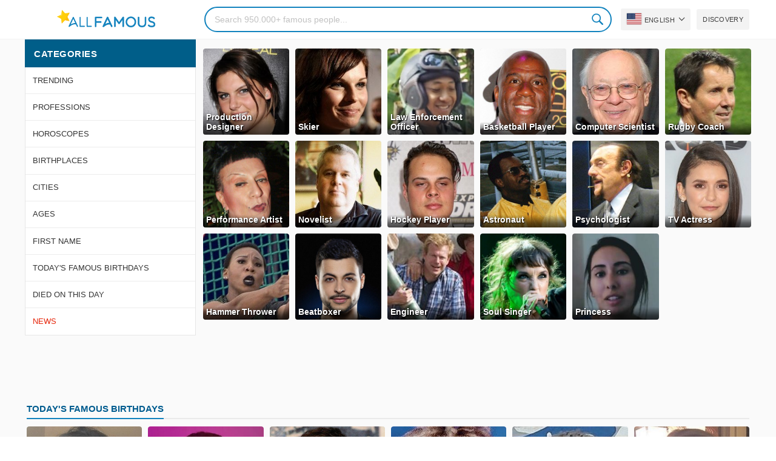

--- FILE ---
content_type: text/html; charset=UTF-8
request_url: https://allfamous.org/
body_size: 16365
content:

<!DOCTYPE html>
<html lang="en">
<head>
    <meta charset="utf-8">
    <meta name="google" content="notranslate" />
    <meta name="viewport" content="width=device-width, initial-scale=1.0, minimum-scale=1.0">
    <meta name="norton-safeweb-site-verification" content="lhz7h4aky5jkxkppzyhvy0r4ilcihc8q12edytwbfm2s9gm95g6a537jnblshqx4cl29y09sxvs8xs1jbd23i3kcx2fkkcif-kc83lvivm7juj5qukoukc02vgcxh26h" />
    <title>#1 Famous Birthdays: 🎁 Celebrities Bio, Facts, Astrology & Relationship | AllFamous.org</title>
    <meta name="description" content="Discover all famous people's birthdays. Explore celebrities' biography, age, astrology, relationship, social media, height, weight, net worth, family, birthplace, and more"/>
    <meta name="keywords" content="AllFamous.org"/>
    <meta property="og:title" content="#1 Famous Birthdays: 🎁 Celebrities Bio, Facts, Astrology & Relationship | AllFamous.org"/>
    <meta property="og:description" content="Discover all famous people's birthdays. Explore celebrities' biography, age, astrology, relationship, social media, height, weight, net worth, family, birthplace, and more"/>
    <meta property="og:image" content="https://cdn.allfamous.org/assets/img/banner.jpg"/>
    <meta property="og:site_name" content="AllFamous.org"/>
    <meta property="og:type" content="website"/>
    <meta property="og:url" content="https://allfamous.org/"/>

    <meta name="twitter:title" content="#1 Famous Birthdays: 🎁 Celebrities Bio, Facts, Astrology & Relationship | AllFamous.org">
    <meta name="twitter:description" content="Discover all famous people's birthdays. Explore celebrities' biography, age, astrology, relationship, social media, height, weight, net worth, family, birthplace, and more">
    <meta name="twitter:site" content="AllFamous.org">
    <meta name="twitter:image" content="https://cdn.allfamous.org/assets/img/banner.jpg">
    <meta name="twitter:card" content="summary_large_image">
    <meta name="twitter:url" content="https://allfamous.org/">

    <link rel="canonical" href="https://allfamous.org/"/>
    <link rel="alternate" href="https://allfamous.org/" hreflang="x-default"/>
	<link rel="alternate" href="https://allfamous.org/" hreflang="en"/>
	<link rel="alternate" href="https://allfamous.org/es" hreflang="es"/>
	<link rel="alternate" href="https://allfamous.org/pt" hreflang="pt"/>
	<link rel="alternate" href="https://allfamous.org/id" hreflang="id"/>
	<link rel="alternate" href="https://allfamous.org/zh" hreflang="zh-CN"/>
	<link rel="alternate" href="https://allfamous.org/tw" hreflang="zh-TW"/>
	<link rel="alternate" href="https://allfamous.org/fr" hreflang="fr-FR"/>
	<link rel="alternate" href="https://allfamous.org/ru" hreflang="ru-RU"/>
	<link rel="alternate" href="https://allfamous.org/tr" hreflang="tr-TR"/>
	<link rel="alternate" href="https://allfamous.org/ar" hreflang="ar"/>
	<link rel="alternate" href="https://allfamous.org/ko" hreflang="ko-KR"/>
	<link rel="alternate" href="https://allfamous.org/th" hreflang="th-TH"/>
	<link rel="alternate" href="https://allfamous.org/nl" hreflang="nl"/>
	<link rel="alternate" href="https://allfamous.org/pl" hreflang="pl"/>
	<link rel="alternate" href="https://allfamous.org/de" hreflang="de-DE"/>
	<link rel="alternate" href="https://allfamous.org/ja" hreflang="ja-JP"/>
	<link rel="alternate" href="https://allfamous.org/it" hreflang="it-IT"/>
	<link rel="alternate" href="https://allfamous.org/hi" hreflang="hi"/>
	<link rel="alternate" href="https://allfamous.org/vi" hreflang="vi-VN"/>
	    <link rel="preload" as="image" href="/1.gif">
    <link rel="preload" as="image" href="/assets/svg/search.svg">
    <link rel="preload" as="style" href="/assets/css/style.min.css?v=98">
	    <link rel='preconnect' href='//cdn.allfamous.org'>
    <link rel="preconnect" href="//partner.googleadservices.com">
    <link rel="preconnect" href="//googlecm.hit.gemius.pl">
    <link rel="preconnect" href="//adservice.google.com">
    <link rel="preconnect" href="//www.googletagmanager.com">
    <link rel="preconnect" href="//googleads.g.doubleclick.net">
    <link rel="preconnect" href="//pagead2.googlesyndication.com">
    <link rel='dns-prefetch' href='//cdn.allfamous.org'>
    <link rel='stylesheet' href='/assets/css/style.min.css?v=98' type='text/css' />
    <script defer id="jquery" src="https://ajax.googleapis.com/ajax/libs/jquery/3.6.0/jquery.min.js"></script>
	    <meta name="mobile-web-app-capable" content="yes">
    <meta name="apple-mobile-web-app-capable" content="yes">
    <meta name="application-name" content="AllFamous.org">
    <meta name="apple-mobile-web-app-title" content="AllFamous.org">
    <meta name="theme-color" content="#007bc4">
    <meta name="msapplication-navbutton-color" content="#1283be">
    <meta name="apple-mobile-web-app-status-bar-style" content="black-translucent">
    <meta name="msapplication-starturl" content="/">
	<script>
    const EMPTY_IMG = "/default.svg?v=3.1";
	let hasWebP=!1;!function(){let A=new Image;A.onload=function(){hasWebP=!!(A.height>0&&A.width>0)},A.onerror=function(){hasWebP=!1},A.src="[data-uri]"}();
    function lazyImg(e){return function(){var t,n=document.querySelectorAll("."+e);function r(n){n.onload=function(){n.classList.remove(e)},n.dataset.lazybackground&&(n.style.backgroundImage="url(".concat(n.dataset.lazybackground,")")),n.getAttribute("data-src")&&(n.src=(hasWebP,n.dataset.src),"IntersectionObserver"in window&&t.unobserve(n))}if("IntersectionObserver"in window)t=new IntersectionObserver(function(e){e.forEach(function(e){e.intersectionRatio>0&&r(e.target)})},{rootMargin:"0px",threshold:.05}),n.forEach(function(e){t.observe(e)});else for(var o=0;o<n.length;o++)r(n[o])}};
    function lazyScript(c,e){var n=document.createElement("script");n.async=!0,e&&(n.onload=e),document.head.appendChild(n),n.src=c};
    function lazyAds(e){return function(n){var o,t=document.querySelectorAll("."+e);function r(n){"IntersectionObserver"in window&&o.unobserve(n),n.classList.remove(e);var t=n.id;googletag.cmd.push(function(){googletag.display(t),googletag.pubads().refresh([window.__gptslot__[t]])})}if("IntersectionObserver"in window)o=new IntersectionObserver(function(e){e.forEach(function(e){e.intersectionRatio>0&&r(e.target)})},{rootMargin:"0px",threshold:.05}),t.forEach(function(e){o.observe(e)});else for(var i=0;i<t.length;i++)r(t[i])}};
    function getCookie(n){for(var t=n+"=",e=document.cookie.split(";"),r=0;r<e.length;r++){for(var i=e[r];" "==i.charAt(0);)i=i.substring(1,i.length);if(0==i.indexOf(t))return i.substring(t.length,i.length)}return null};
    function setCookie(e,i,t,o,n){var a=e+"="+i;if(t){var r=new Date;r.setTime(r.getTime()+24*t*60*60*1e3),a+="; expires="+r.toGMTString()}a+="; path=/",o&&(a+="; domain="+o),n&&(a+="; secure"),document.cookie=a};
    function splitSlice(e,i){for(var l=[],n=0,r=e.length;n<r;n+=i)l.push(e.slice(n,i+n));return l};
	
    !function () {
	    let n;
	    function e(n, e) {return null == n || "" == n ? e : "en" == n || 0 <= n.indexOf("en-") ? "en" : "es" == n || 0 <= n.indexOf("es-") ? "es" : "pt-br" == n ? "br" : "pt" == n || 0 <= n.indexOf("pt-") ? "pt" : "ja" == n || 0 <= n.indexOf("ja-") || "jp" == n || 0 <= n.indexOf("jp-") ? "ja" : "tw" == n || "zh-TW" == n ? "tw" : "zh" == n || 0 <= n.indexOf("zh-") || "cn" == n || 0 <= n.indexOf("cn-") ? "zh" : "id" == n || 0 <= n.indexOf("id-") ? "id" : "vi" == n || 0 <= n.indexOf("vi-") ? "vi" : "fr" == n || 0 <= n.indexOf("fr-") ? "fr" : "ru" == n || 0 <= n.indexOf("ru-") ? "ru" : "tr" == n || 0 <= n.indexOf("tr-") ? "tr" : "ar" == n || 0 <= n.indexOf("ar-") ? "ar" : "ko" == n || 0 <= n.indexOf("ko-") ? "ko" : "th" == n || 0 <= n.indexOf("th-") ? "th" : "nl" == n || 0 <= n.indexOf("nl-") ? "nl" : "pl" == n || 0 <= n.indexOf("pl-") ? "pl" : "de" == n || 0 <= n.indexOf("de-") ? "de" : "it" == n || 0 <= n.indexOf("it-") ? "it" : "hi" == n || 0 <= n.indexOf("hi-") ? "hi" : e;}
	    document.referrer && document.referrer.match(/:\/\/(.[^\/]+)/)[1] === window.location.host || (n = function () {
		    let n;
		    (n = e(getCookie("_allfamous_hl"))) || (n = e(navigator.language)) && setCookie("_allfamous_hl", n, 300);
		    return "en" == (n = n || "en") ? "" : "/" + n;
	    }()) && (window.location.href = n + location.pathname + location.search + location.hash)
    }();
    
	    setTimeout(function() {
	    let t,e,n,o,i,a=null,s=65,c=new Set;const r=1111;function d(t){o=performance.now();const e=t.target.closest("a");m(e)&&p(e.href,"high")}function u(t){if(performance.now()-o<r)return;if(!("closest"in t.target))return;const e=t.target.closest("a");m(e)&&(e.addEventListener("mouseout",f,{passive:!0}),i=setTimeout(()=>{p(e.href,"high"),i=void 0},s))}function l(t){const e=t.target.closest("a");m(e)&&p(e.href,"high")}function f(t){t.relatedTarget&&t.target.closest("a")==t.relatedTarget.closest("a")||i&&(clearTimeout(i),i=void 0)}function h(t){if(performance.now()-o<r)return;const e=t.target.closest("a");if(t.which>1||t.metaKey||t.ctrlKey)return;if(!e)return;e.addEventListener("click",function(t){1337!=t.detail&&t.preventDefault()},{capture:!0,passive:!1,once:!0});const n=new MouseEvent("click",{view:window,bubbles:!0,cancelable:!1,detail:1337});e.dispatchEvent(n)}function m(o){if(o&&o.href&&(!n||"instant"in o.dataset)){if(o.origin!=location.origin){if(!(e||"instant"in o.dataset)||!a)return}if(["http:","https:"].includes(o.protocol)&&("http:"!=o.protocol||"https:"!=location.protocol)&&(t||!o.search||"instant"in o.dataset)&&!(o.hash&&o.pathname+o.search==location.pathname+location.search||"noInstant"in o.dataset))return!0}}function p(t,e="auto"){if(c.has(t))return;const n=document.createElement("link");n.rel="prefetch",n.href=t,n.fetchPriority=e,n.as="document",document.head.appendChild(n),c.add(t)}!function(){if(!document.createElement("link").relList.supports("prefetch"))return;const o="instantVaryAccept"in document.body.dataset||"Shopify"in window,i=navigator.userAgent.indexOf("Chrome/");i>-1&&(a=parseInt(navigator.userAgent.substring(i+"Chrome/".length)));if(o&&a&&a<110)return;const c="instantMousedownShortcut"in document.body.dataset;t="instantAllowQueryString"in document.body.dataset,e="instantAllowExternalLinks"in document.body.dataset,n="instantWhitelist"in document.body.dataset;const r={capture:!0,passive:!0};let f=!1,v=!1,g=!1;if("instantIntensity"in document.body.dataset){const t=document.body.dataset.instantIntensity;if(t.startsWith("mousedown"))f=!0,"mousedown-only"==t&&(v=!0);else if(t.startsWith("viewport")){const e=navigator.connection&&navigator.connection.saveData,n=navigator.connection&&navigator.connection.effectiveType&&navigator.connection.effectiveType.includes("2g");e||n||("viewport"==t?document.documentElement.clientWidth*document.documentElement.clientHeight<45e4&&(g=!0):"viewport-all"==t&&(g=!0))}else{const e=parseInt(t);isNaN(e)||(s=e)}}v||document.addEventListener("touchstart",d,r);f?c||document.addEventListener("mousedown",l,r):document.addEventListener("mouseover",u,r);c&&document.addEventListener("mousedown",h,r);if(g){let t=window.requestIdleCallback;t||(t=(t=>{t()})),t(function(){const t=new IntersectionObserver(e=>{e.forEach(e=>{if(e.isIntersecting){const n=e.target;t.unobserve(n),p(n.href)}})});document.querySelectorAll("a").forEach(e=>{m(e)&&t.observe(e)})},{timeout:1500})}}();
    }, 1);
</script>

<script async src="https://pagead2.googlesyndication.com/pagead/js/adsbygoogle.js?client=ca-pub-2196988153088510" crossorigin="anonymous"></script>
<script async src="https://www.googletagmanager.com/gtag/js?id=G-RVV0T97W1V"></script>
<script>window.dataLayer = window.dataLayer || [];function gtag(){dataLayer.push(arguments);}gtag('js', new Date());gtag('config', 'G-RVV0T97W1V');</script>    <link rel="manifest" crossorigin="anonymous" href="/manifest.json?v=98">
	</head>
<body class="osm ">
<img alt="allfamous.org" class="ez" width="99999" height="99999" style="pointer-events: none; position: absolute; top: 0; left: 0; width: 99vw; height: 99vh; max-width: 99vw; max-height: 99vh;" src="[data-uri]">
<div class="website-wrapper">
    <header class="whb-header whb-sticky-shadow whb-sticky-clone">
        <div class="whb-main-header">
            <div class="whb-row whb-general-header whb-flex-flex-middle">
                <div class="container">
                    <div class="whb-logo" style="text-align: center;">
                        <div class="site-logo">
                            <a href="/" class="fm-logo fm-main-logo" rel="home">
                                <img src="https://cdn.allfamous.org/logo.png" alt="AllFamous.org" style="width:150px;" width="150" height="26" />
                            </a>
                        </div>
                    </div>
                    <div class="whb-flex-row whb-general-header-inner">
                        <div class="whb-column whb-col-left whb-visible-lg">
                            <div class="site-logo">
								                                    <h1 style="margin:0;display:inline-block;font-size: 100%;line-height: inherit;">
                                        <a title="#1 Famous Birthdays: 🎁 Celebrities Bio, Facts, Astrology & Relationship" href="/" class="fm-logo fm-main-logo" rel="home">
                                            <img src="https://cdn.allfamous.org/logo.png" alt="#1 Famous Birthdays: 🎁 Celebrities Bio, Facts, Astrology & Relationship" style="width: 180px;margin: 0 50px;" width="180" height="31" />
                                            <span style="display: inline-block;text-indent: -99999px;">#1 Famous Birthdays: 🎁 Celebrities Bio, Facts, Astrology & Relationship</span>
                                        </a>
                                    </h1>
								                            </div>
                        </div>
                        <div class="whb-column whb-col-center whb-visible-lg">
							<div class="fm-search-form" style="width: 100%;">
    <form role="search" method="get" class="searchform style-rounded fm-ajax-search" action="/search" data-hl="en">
        <input value="" name="q"  aria-label="Search" class="q" placeholder="Search 950.000+ famous people..." type="text" />
		        <!--<a rel="nofollow noreferrer" target="_blank" href="https://www.google.com/search?q=site:allfamous.org" class="googlesearch">Google search</a>-->
        <button type="submit" class="searchsubmit">Search</button>
    </form>
    <div class="search-results-wrapper">
        <div class="fm-scroll"><div class="fm-search-results fm-scroll-content"></div></div>
        <div class="fm-search-loader wd-fill"></div>
    </div>
</div>                        </div>
                        <div class="whb-column whb-col-right whb-visible-lg">
							<div class="drop" style="margin:0 10px">
    <button class="btn drop-btn btn-lang">
        <span class="flag flag-us"></span> English    </button>
    <div class="drop-list lang-sel" style="left:0;text-align:left;direction:ltr">
		            <span onclick="setLang('en')">
                <a class="drop-item active" href="/"><span class="flag flag-us"></span> English</a>
            </span>
		            <span onclick="setLang('es')">
                <a class="drop-item " href="/es"><span class="flag flag-es"></span> Español</a>
            </span>
		            <span onclick="setLang('pt')">
                <a class="drop-item " href="/pt"><span class="flag flag-br"></span> Português</a>
            </span>
		            <span onclick="setLang('de')">
                <a class="drop-item " href="/de"><span class="flag flag-de"></span> Deutsch</a>
            </span>
		            <span onclick="setLang('fr')">
                <a class="drop-item " href="/fr"><span class="flag flag-fr"></span> Français</a>
            </span>
		            <span onclick="setLang('ru')">
                <a class="drop-item " href="/ru"><span class="flag flag-ru"></span> Pусский</a>
            </span>
		            <span onclick="setLang('it')">
                <a class="drop-item " href="/it"><span class="flag flag-it"></span> Italiano</a>
            </span>
		            <span onclick="setLang('nl')">
                <a class="drop-item " href="/nl"><span class="flag flag-nl"></span> Nederlands</a>
            </span>
		            <span onclick="setLang('da')">
                <a class="drop-item " href="/da"><span class="flag flag-dk"></span> Dansk</a>
            </span>
		            <span onclick="setLang('el')">
                <a class="drop-item " href="/el"><span class="flag flag-gr"></span> Ελληνικά</a>
            </span>
		            <span onclick="setLang('sv')">
                <a class="drop-item " href="/sv"><span class="flag flag-se"></span> Svenska</a>
            </span>
		            <span onclick="setLang('fi')">
                <a class="drop-item " href="/fi"><span class="flag flag-fi"></span> Suomi</a>
            </span>
		            <span onclick="setLang('pl')">
                <a class="drop-item " href="/pl"><span class="flag flag-pl"></span> Język</a>
            </span>
		            <span onclick="setLang('tr')">
                <a class="drop-item " href="/tr"><span class="flag flag-tr"></span> Türkçe</a>
            </span>
		            <span onclick="setLang('id')">
                <a class="drop-item " href="/id"><span class="flag flag-id"></span> Indonesia</a>
            </span>
		            <span onclick="setLang('ja')">
                <a class="drop-item " href="/ja"><span class="flag flag-jp"></span> 日本語</a>
            </span>
		            <span onclick="setLang('ko')">
                <a class="drop-item " href="/ko"><span class="flag flag-kr"></span> 한국어</a>
            </span>
		            <span onclick="setLang('zh')">
                <a class="drop-item " href="/zh"><span class="flag flag-cn"></span> 中文(简体]</a>
            </span>
		            <span onclick="setLang('tw')">
                <a class="drop-item " href="/tw"><span class="flag flag-tw"></span> 中文(繁體]</a>
            </span>
		            <span onclick="setLang('hi')">
                <a class="drop-item " href="/hi"><span class="flag flag-in"></span> हिन्दी</a>
            </span>
		            <span onclick="setLang('ar')">
                <a class="drop-item " href="/ar"><span class="flag flag-ae"></span> العربية</a>
            </span>
		            <span onclick="setLang('th')">
                <a class="drop-item " href="/th"><span class="flag flag-th"></span> ภาษาไทย</a>
            </span>
		            <span onclick="setLang('vi')">
                <a class="drop-item " href="/vi"><span class="flag flag-vn"></span> Tiếng Việt</a>
            </span>
		    </div>
</div>                            <a href="/celebrity-discover" title="Discover famous people" class="btn">
                                Discovery                            </a>
                        </div>

                        <div class="whb-column whb-mobile-left whb-hidden-lg">
                            <div class="mm fm-burger-icon mobile-nav-icon whb-mobile-nav-icon wd-style-text">
                                <a href="#" aria-label="Menu">
                                    <span class="fm-burger wd-tools-icon"></span>
                                    <span class="fm-burger-label mm-text">Menu</span>
                                </a>
                            </div>
                        </div>
                        <div class="whb-column whb-mobile-center whb-hidden-lg whb-empty-column"></div>
                        <div class="whb-column whb-mobile-right whb-hidden-lg">
							<div class="fm-search-form" style="width: 100%;">
    <form role="search" method="get" class="searchform style-rounded fm-ajax-search" action="/search" data-hl="en">
        <input value="" name="q"  aria-label="Search" class="q" placeholder="Search 950.000+ famous people..." type="text" />
		        <!--<a rel="nofollow noreferrer" target="_blank" href="https://www.google.com/search?q=site:allfamous.org" class="googlesearch">Google search</a>-->
        <button type="submit" class="searchsubmit">Search</button>
    </form>
    <div class="search-results-wrapper">
        <div class="fm-scroll"><div class="fm-search-results fm-scroll-content"></div></div>
        <div class="fm-search-loader wd-fill"></div>
    </div>
</div>                        </div>
                    </div>
                </div>
            </div>
			<div style="background:#f3f3f3;display:none;" class="whb-row whb-flex-flex-middle whb-hidden-mobile">
    <div class="container">
        <div class="whb-column whb-col-center whb-visible-lg">
            <div class="main-nav fm-navigation" role="navigation">
                <ul class="menu">
					                        <li class="menu-item item-level-0 ">
                            <a href="/trending">
								Trending</a>
                        </li>
					                        <li class="menu-item item-level-0 ">
                            <a href="/profession">
								Professions</a>
                        </li>
					                        <li class="menu-item item-level-0 ">
                            <a href="/horoscope">
								Horoscopes</a>
                        </li>
					                        <li class="menu-item item-level-0 ">
                            <a href="/birthplace">
								Birthplaces</a>
                        </li>
					                        <li class="menu-item item-level-0 ">
                            <a href="/city">
								Cities</a>
                        </li>
					                        <li class="menu-item item-level-0 ">
                            <a href="/age">
								Ages</a>
                        </li>
					                        <li class="menu-item item-level-0 ">
                            <a href="/first-name">
								First Name</a>
                        </li>
					                        <li class="menu-item item-level-0 ">
                            <a href="/todays-famous-birthdays">
								Today's Famous Birthdays</a>
                        </li>
					                        <li class="menu-item item-level-0 ">
                            <a href="/celebrities-who-died-on-this-day">
								Died on this day</a>
                        </li>
					                    <li class="menu-item item-level-0">
                        <a href="https://news.allfamous.org" rel="nofollow noopener" target="_blank" style="color: #d31a00;">
							News</a>
                    </li>
                </ul>
            </div>
        </div>
    </div>
</div>        </div>
    </header>

    <div class="container">
    <div class="row ">
        <div class="site-content col-lg-12 col-12 col-md-12" role="main">
            <div class="row home-birthday-block">
                <div class="col-sm-3 whb-visible-lg">
                    <div class="header-categories-nav opened-menu" role="navigation">
                        <div class="header-categories-nav-wrap">
                            <div class="menu-opener scheme-light has-bg">
                                <!--<span class="fm-burger"></span>-->
                                <span class="menu-open-label">Categories</span>
                            </div>
                            <div class="categories-menu-dropdown vertical-navigation fm-navigation">
                                <ul class="menu wd-cat-nav">
									                                        <li class="menu-item item-level-0 item-event-hover">
                                            <a href="/trending">Trending</a>
                                        </li>
									                                        <li class="menu-item item-level-0 item-event-hover">
                                            <a href="/profession">Professions</a>
                                        </li>
									                                        <li class="menu-item item-level-0 item-event-hover">
                                            <a href="/horoscope">Horoscopes</a>
                                        </li>
									                                        <li class="menu-item item-level-0 item-event-hover">
                                            <a href="/birthplace">Birthplaces</a>
                                        </li>
									                                        <li class="menu-item item-level-0 item-event-hover">
                                            <a href="/city">Cities</a>
                                        </li>
									                                        <li class="menu-item item-level-0 item-event-hover">
                                            <a href="/age">Ages</a>
                                        </li>
									                                        <li class="menu-item item-level-0 item-event-hover">
                                            <a href="/first-name">First Name</a>
                                        </li>
									                                        <li class="menu-item item-level-0 item-event-hover">
                                            <a href="/todays-famous-birthdays">Today's Famous Birthdays</a>
                                        </li>
									                                        <li class="menu-item item-level-0 item-event-hover">
                                            <a href="/celebrities-who-died-on-this-day">Died on this day</a>
                                        </li>
									
                                    <li class="menu-item item-level-0 item-event-hover">
                                        <a href="https://news.allfamous.org" rel="nofollow noopener" target="_blank" style="color: #e6250a;">News</a>
                                    </li>
                                </ul>
                            </div>
                        </div>
                    </div>
                </div>

                <div class="hidden_m col-lg-9 col-12 no-padding-lg-left" style="padding-top:15px;">
                    <div class="row elements-grid fm-spacing-10">
						                            <div class=" pp pp-item col-lg-2 col-md-3 col-sm-4 col-6" >
                                <a href="/profession/production-designer" class="pp-img-link">
                                    <div class="pp-img">
                                        <img alt="Production Designer" data-src="https://cdn.allfamous.org/people/thumbnails/jane-musky-vvvf-allfamous.org.jpg" onerror="this.src=EMPTY_IMG;" class="lzl" src="/1.gif" width="152" height="152" />
                                    </div>
								                                    <div class="pp-info">
                                        <strong class="pp-title text-left">Production Designer</strong>
                                    </div>
								                                </a>
                            </div>
						                            <div class=" pp pp-item col-lg-2 col-md-3 col-sm-4 col-6" >
                                <a href="/profession/skier" class="pp-img-link">
                                    <div class="pp-img">
                                        <img alt="Skier" data-src="https://cdn.allfamous.org/people/thumbnails/anna-veith-sku2-allfamous.org.jpg" onerror="this.src=EMPTY_IMG;" class="lzl" src="/1.gif" width="152" height="152" />
                                    </div>
								                                    <div class="pp-info">
                                        <strong class="pp-title text-left">Skier</strong>
                                    </div>
								                                </a>
                            </div>
						                            <div class=" pp pp-item col-lg-2 col-md-3 col-sm-4 col-6" >
                                <a href="/profession/law-enforcement-officer" class="pp-img-link">
                                    <div class="pp-img">
                                        <img alt="Law Enforcement Officer" data-src="https://cdn.allfamous.org/people/thumbnails/herman-hadi-basuki-1ybj-allfamous.org.jpg" onerror="this.src=EMPTY_IMG;" class="lzl" src="/1.gif" width="152" height="152" />
                                    </div>
								                                    <div class="pp-info">
                                        <strong class="pp-title text-left">Law Enforcement Officer</strong>
                                    </div>
								                                </a>
                            </div>
						                            <div class=" pp pp-item col-lg-2 col-md-3 col-sm-4 col-6" >
                                <a href="/profession/basketball-player" class="pp-img-link">
                                    <div class="pp-img">
                                        <img alt="Basketball Player" data-src="https://cdn.allfamous.org/people/headshots/magic-johnson-teiv-allfamous.org-2.jpg" onerror="this.src=EMPTY_IMG;" class="lzl" src="/1.gif" width="152" height="152" />
                                    </div>
								                                    <div class="pp-info">
                                        <strong class="pp-title text-left">Basketball Player</strong>
                                    </div>
								                                </a>
                            </div>
						                            <div class=" pp pp-item col-lg-2 col-md-3 col-sm-4 col-6" >
                                <a href="/profession/computer-scientist" class="pp-img-link">
                                    <div class="pp-img">
                                        <img alt="Computer Scientist" data-src="https://cdn.allfamous.org/people/thumbnails/charles-bachman-gbqq-allfamous.org.jpg" onerror="this.src=EMPTY_IMG;" class="lzl" src="/1.gif" width="152" height="152" />
                                    </div>
								                                    <div class="pp-info">
                                        <strong class="pp-title text-left">Computer Scientist</strong>
                                    </div>
								                                </a>
                            </div>
						                            <div class=" pp pp-item col-lg-2 col-md-3 col-sm-4 col-6" >
                                <a href="/profession/rugby-coach" class="pp-img-link">
                                    <div class="pp-img">
                                        <img alt="Rugby Coach" data-src="https://cdn.allfamous.org/people/thumbnails/robbie-deans-kuh3-allfamous.org.jpg" onerror="this.src=EMPTY_IMG;" class="lzl" src="/1.gif" width="152" height="152" />
                                    </div>
								                                    <div class="pp-info">
                                        <strong class="pp-title text-left">Rugby Coach</strong>
                                    </div>
								                                </a>
                            </div>
						                            <div class=" pp pp-item col-lg-2 col-md-3 col-sm-4 col-6" >
                                <a href="/profession/performance-artist" class="pp-img-link">
                                    <div class="pp-img">
                                        <img alt="Performance Artist" data-src="https://cdn.allfamous.org/people/headshots/joey-arias-wjjr-allfamous.org-1.jpg" onerror="this.src=EMPTY_IMG;" class="lzl" src="/1.gif" width="152" height="152" />
                                    </div>
								                                    <div class="pp-info">
                                        <strong class="pp-title text-left">Performance Artist</strong>
                                    </div>
								                                </a>
                            </div>
						                            <div class=" pp pp-item col-lg-2 col-md-3 col-sm-4 col-6" >
                                <a href="/profession/novelist" class="pp-img-link">
                                    <div class="pp-img">
                                        <img alt="Novelist" data-src="https://cdn.allfamous.org/people/thumbnails/daniel-handler-xrnq-allfamous.org.jpg" onerror="this.src=EMPTY_IMG;" class="lzl" src="/1.gif" width="152" height="152" />
                                    </div>
								                                    <div class="pp-info">
                                        <strong class="pp-title text-left">Novelist</strong>
                                    </div>
								                                </a>
                            </div>
						                            <div class=" pp pp-item col-lg-2 col-md-3 col-sm-4 col-6" >
                                <a href="/profession/hockey-player" class="pp-img-link">
                                    <div class="pp-img">
                                        <img alt="Hockey Player" data-src="https://cdn.allfamous.org/people/thumbnails/auston-matthews-esqp-allfamous.org.jpg" onerror="this.src=EMPTY_IMG;" class="lzl" src="/1.gif" width="152" height="152" />
                                    </div>
								                                    <div class="pp-info">
                                        <strong class="pp-title text-left">Hockey Player</strong>
                                    </div>
								                                </a>
                            </div>
						                            <div class=" pp pp-item col-lg-2 col-md-3 col-sm-4 col-6" >
                                <a href="/profession/astronaut" class="pp-img-link">
                                    <div class="pp-img">
                                        <img alt="Astronaut" data-src="https://cdn.allfamous.org/people/headshots/ronald-mcnair-5nqu-allfamous.org-2.jpg" onerror="this.src=EMPTY_IMG;" class="lzl" src="/1.gif" width="152" height="152" />
                                    </div>
								                                    <div class="pp-info">
                                        <strong class="pp-title text-left">Astronaut</strong>
                                    </div>
								                                </a>
                            </div>
						                            <div class=" pp pp-item col-lg-2 col-md-3 col-sm-4 col-6" >
                                <a href="/profession/psychologist" class="pp-img-link">
                                    <div class="pp-img">
                                        <img alt="Psychologist" data-src="https://cdn.allfamous.org/people/thumbnails/philip-zimbardo-5csn-allfamous.org.jpg" onerror="this.src=EMPTY_IMG;" class="lzl" src="/1.gif" width="152" height="152" />
                                    </div>
								                                    <div class="pp-info">
                                        <strong class="pp-title text-left">Psychologist</strong>
                                    </div>
								                                </a>
                            </div>
						                            <div class=" pp pp-item col-lg-2 col-md-3 col-sm-4 col-6" >
                                <a href="/profession/tv-actress" class="pp-img-link">
                                    <div class="pp-img">
                                        <img alt="TV Actress" data-src="https://cdn.allfamous.org/people/thumbnails/nina-dobrev-8ttt-allfamous.org.jpg" onerror="this.src=EMPTY_IMG;" class="lzl" src="/1.gif" width="152" height="152" />
                                    </div>
								                                    <div class="pp-info">
                                        <strong class="pp-title text-left">TV Actress</strong>
                                    </div>
								                                </a>
                            </div>
						                            <div class=" pp pp-item col-lg-2 col-md-3 col-sm-4 col-6" >
                                <a href="/profession/hammer-thrower" class="pp-img-link">
                                    <div class="pp-img">
                                        <img alt="Hammer Thrower" data-src="https://cdn.allfamous.org/people/thumbnails/gwen-berry-tbdq-allfamous.org.jpg" onerror="this.src=EMPTY_IMG;" class="lzl" src="/1.gif" width="152" height="152" />
                                    </div>
								                                    <div class="pp-info">
                                        <strong class="pp-title text-left">Hammer Thrower</strong>
                                    </div>
								                                </a>
                            </div>
						                            <div class=" pp pp-item col-lg-2 col-md-3 col-sm-4 col-6" >
                                <a href="/profession/beatboxer" class="pp-img-link">
                                    <div class="pp-img">
                                        <img alt="Beatboxer" data-src="https://cdn.allfamous.org/people/headshots/fabien-19930920-allfamous.org-1.jpg" onerror="this.src=EMPTY_IMG;" class="lzl" src="/1.gif" width="152" height="152" />
                                    </div>
								                                    <div class="pp-info">
                                        <strong class="pp-title text-left">Beatboxer</strong>
                                    </div>
								                                </a>
                            </div>
						                            <div class=" pp pp-item col-lg-2 col-md-3 col-sm-4 col-6" >
                                <a href="/profession/engineer" class="pp-img-link">
                                    <div class="pp-img">
                                        <img alt="Engineer" data-src="https://cdn.allfamous.org/people/thumbnails/travis-s-taylor-5at3-allfamous.org.jpg" onerror="this.src=EMPTY_IMG;" class="lzl" src="/1.gif" width="152" height="152" />
                                    </div>
								                                    <div class="pp-info">
                                        <strong class="pp-title text-left">Engineer</strong>
                                    </div>
								                                </a>
                            </div>
						                            <div class=" pp pp-item col-lg-2 col-md-3 col-sm-4 col-6" >
                                <a href="/profession/soul-singer" class="pp-img-link">
                                    <div class="pp-img">
                                        <img alt="Soul Singer" data-src="https://cdn.allfamous.org/people/headshots/zaz-xyty-allfamous.org-1.jpg" onerror="this.src=EMPTY_IMG;" class="lzl" src="/1.gif" width="152" height="152" />
                                    </div>
								                                    <div class="pp-info">
                                        <strong class="pp-title text-left">Soul Singer</strong>
                                    </div>
								                                </a>
                            </div>
						                            <div class=" pp pp-item col-lg-2 col-md-3 col-sm-4 col-6" >
                                <a href="/profession/princess" class="pp-img-link">
                                    <div class="pp-img">
                                        <img alt="Princess" data-src="https://cdn.allfamous.org/people/thumbnails/latifa-al-maktoum-vefd-allfamous.org.jpg" onerror="this.src=EMPTY_IMG;" class="lzl" src="/1.gif" width="152" height="152" />
                                    </div>
								                                    <div class="pp-info">
                                        <strong class="pp-title text-left">Princess</strong>
                                    </div>
								                                </a>
                            </div>
						                    </div>
                </div>
            </div>
	                    <div class="ad-box ad-box-header">
                <div id="z_home_top_b" class="adslot lza"><div class="ad-holder"></div></div>
            </div>
            <div>
                <div class="fm-tabs-header href">
                    <h2 class="tabs-name">
                        <a href="/todays-famous-birthdays">Today's Famous Birthdays</a>
                    </h2>
                </div>
                <div class="fm-tab-content">
                    <div class="row pp fm-spacing-10">
						<div class=" pp-item col-lg-2 col-md-3 col-sm-4 col-6" >
	    <a href="/people/nailea-devora-20020120.html" title="Nailea Devora, 23 (TikTok Star)">
        <div class="pp-img">
            <img src="/1.gif" alt="Nailea Devora, 23 (TikTok Star)" data-src="https://cdn.allfamous.org/people/headshots/nailea-devora-16nj-allfamous.org-3.jpg" onerror="this.src=EMPTY_IMG;" class="lzl" width="152" height="152">
        </div>
        <div class="pp-info">
            <strong class="pp-title">Nailea Devora, 23</strong>
            <p class="prof">TikTok Star</p>
        </div>
    </a>
</div><div class=" pp-item col-lg-2 col-md-3 col-sm-4 col-6" >
	    <a href="/people/pluto-xoxo-aukv.html" title="pluto xoxo, 19 (TikTok Star)">
        <div class="pp-img">
            <img src="/1.gif" alt="pluto xoxo, 19 (TikTok Star)" data-src="https://cdn.allfamous.org/people/headshots/pluto-xoxo-aukv-allfamous.org-4.jpg" onerror="this.src=EMPTY_IMG;" class="lzl" width="152" height="152">
        </div>
        <div class="pp-info">
            <strong class="pp-title">pluto xoxo, 19</strong>
            <p class="prof">TikTok Star</p>
        </div>
    </a>
</div><div class=" pp-item col-lg-2 col-md-3 col-sm-4 col-6" >
	    <a href="/people/evan-peters-19870120.html" title="Evan Peters, 38 (TV Actor)">
        <div class="pp-img">
            <img src="/1.gif" alt="Evan Peters, 38 (TV Actor)" data-src="https://cdn.allfamous.org/people/headshots/evan-peters-1b52-allfamous.org-5.jpg" onerror="this.src=EMPTY_IMG;" class="lzl" width="152" height="152">
        </div>
        <div class="pp-info">
            <strong class="pp-title">Evan Peters, 38</strong>
            <p class="prof">TV Actor</p>
        </div>
    </a>
</div><div class=" pp-item col-lg-2 col-md-3 col-sm-4 col-6" >
	    <a href="/people/chris-gone-crazy-instagram-star.html" title="Chris Gone Crazy, 22 (Instagram Star)">
        <div class="pp-img">
            <img src="/1.gif" alt="Chris Gone Crazy, 22 (Instagram Star)" data-src="https://cdn.allfamous.org/people/thumbnails/chris-gone-crazy-tlrv-allfamous.org.jpg" onerror="this.src=EMPTY_IMG;" class="lzl" width="152" height="152">
        </div>
        <div class="pp-info">
            <strong class="pp-title">Chris Gone Crazy, 22</strong>
            <p class="prof">Instagram Star</p>
        </div>
    </a>
</div><div class=" pp-item col-lg-2 col-md-3 col-sm-4 col-6" >
	    <a href="/people/blueface-19970120.html" title="Blueface, 28 (Rapper)">
        <div class="pp-img">
            <img src="/1.gif" alt="Blueface, 28 (Rapper)" data-src="https://cdn.allfamous.org/people/headshots/blueface-19970120-allfamous.org-6.jpg" onerror="this.src=EMPTY_IMG;" class="lzl" width="152" height="152">
        </div>
        <div class="pp-info">
            <strong class="pp-title">Blueface, 28</strong>
            <p class="prof">Rapper</p>
        </div>
    </a>
</div><div class=" pp-item col-lg-2 col-md-3 col-sm-4 col-6" >
	    <a href="/people/emma-marie-20040120.html" title="Emma Marie, 21 (YouTube Star)">
        <div class="pp-img">
            <img src="/1.gif" alt="Emma Marie, 21 (YouTube Star)" data-src="https://cdn.allfamous.org/people/headshots/emma-marie-rbdm-allfamous.org-5.jpg" onerror="this.src=EMPTY_IMG;" class="lzl" width="152" height="152">
        </div>
        <div class="pp-info">
            <strong class="pp-title">Emma Marie, 21</strong>
            <p class="prof">YouTube Star</p>
        </div>
    </a>
</div><div class=" pp-item col-lg-2 col-md-3 col-sm-4 col-6" >
	    <a href="/people/jayden-haueter-20060120.html" title="Jayden Haueter, 19 (TikTok Star)">
        <div class="pp-img">
            <img src="/1.gif" alt="Jayden Haueter, 19 (TikTok Star)" data-src="https://cdn.allfamous.org/people/headshots/jayden-haueter-fyms-allfamous.org-8.jpg" onerror="this.src=EMPTY_IMG;" class="lzl" width="152" height="152">
        </div>
        <div class="pp-info">
            <strong class="pp-title">Jayden Haueter, 19</strong>
            <p class="prof">TikTok Star</p>
        </div>
    </a>
</div><div class=" pp-item col-lg-2 col-md-3 col-sm-4 col-6" >
	    <a href="/people/sharlize-true-20040120.html" title="Sharlize True, 21 (TikTok Star)">
        <div class="pp-img">
            <img src="/1.gif" alt="Sharlize True, 21 (TikTok Star)" data-src="https://cdn.allfamous.org/people/headshots/sharlize-true-qzjm-allfamous.org-1.jpg" onerror="this.src=EMPTY_IMG;" class="lzl" width="152" height="152">
        </div>
        <div class="pp-info">
            <strong class="pp-title">Sharlize True, 21</strong>
            <p class="prof">TikTok Star</p>
        </div>
    </a>
</div><div class=" pp-item col-lg-2 col-md-3 col-sm-4 col-6" >
	    <a href="/people/skeet-ulrich-19700120.html" title="Skeet Ulrich, 55 (Movie Actor)">
        <div class="pp-img">
            <img src="/1.gif" alt="Skeet Ulrich, 55 (Movie Actor)" data-src="https://cdn.allfamous.org/people/headshots/skeet-ulrich-x3jg-allfamous.org-7.jpg" onerror="this.src=EMPTY_IMG;" class="lzl" width="152" height="152">
        </div>
        <div class="pp-info">
            <strong class="pp-title">Skeet Ulrich, 55</strong>
            <p class="prof">Movie Actor</p>
        </div>
    </a>
</div><div class=" pp-item col-lg-2 col-md-3 col-sm-4 col-6" >
	    <a href="/people/bryan-lanning-19900120.html" title="Bryan Lanning, 35 (YouTube Star)">
        <div class="pp-img">
            <img src="/1.gif" alt="Bryan Lanning, 35 (YouTube Star)" data-src="https://cdn.allfamous.org/people/thumbnails/bryan-lanning-4wrr-allfamous.org.jpg" onerror="this.src=EMPTY_IMG;" class="lzl" width="152" height="152">
        </div>
        <div class="pp-info">
            <strong class="pp-title">Bryan Lanning, 35</strong>
            <p class="prof">YouTube Star</p>
        </div>
    </a>
</div><div class=" pp-item col-lg-2 col-md-3 col-sm-4 col-6" >
	    <a href="/people/david-baszucki-19630120.html" title="David Baszucki, 62 (Entrepreneur)">
        <div class="pp-img">
            <img src="/1.gif" alt="David Baszucki, 62 (Entrepreneur)" data-src="https://cdn.allfamous.org/people/thumbnails/david-baszucki-bdw4-allfamous.org.jpg" onerror="this.src=EMPTY_IMG;" class="lzl" width="152" height="152">
        </div>
        <div class="pp-info">
            <strong class="pp-title">David Baszucki, 62</strong>
            <p class="prof">Entrepreneur</p>
        </div>
    </a>
</div><div class="pp-more pp-item col-lg-2 col-md-3 col-sm-4 col-6" >
    <a href="/todays-famous-birthdays" title="See more people who born on January 20">
        <div class="pp-img">
            <img src="/1.gif" alt="See more people who born on January 20" data-src="https://cdn.allfamous.org/people/headshots/carter-vought-uqya-allfamous.org-6.jpg" onerror="this.src=EMPTY_IMG;" class="lzl" width="152" height="152">
        </div>
        <div class="pp-info">
            <strong class="pp-title">SEE MORE<span>Today's Famous Birthdays</span></strong>
        </div>
    </a>
</div>                    </div>
                </div>
            </div>

            <div class="ad-box ad-box-header">
                <div id="z_home_top_h" class="adslot lza"><div class="ad-holder"></div></div>
            </div>

            <div>
                <div class="fm-tabs-header href">
                    <h2 class="tabs-name">
                        <a href="/celebrities-who-died-on-this-day">Celebrities who died on this day</a>
                    </h2>
                </div>
                <div class="fm-tab-content">
                    <div class="row pp fm-spacing-10">
						<div class=" pp-item col-lg-2 col-md-3 col-sm-4 col-6" >
	    <a href="/people/audrey-hepburn-19290504.html" title="Audrey Hepburn (1929 - 1993) (Movie Actress)">
        <div class="pp-img">
            <img src="/1.gif" alt="Audrey Hepburn (1929 - 1993) (Movie Actress)" data-src="https://cdn.allfamous.org/people/headshots/audrey-hepburn-eoqi-allfamous.org-8.jpg" onerror="this.src=EMPTY_IMG;" class="lzl" width="152" height="152">
        </div>
        <div class="pp-info">
            <strong class="pp-title">Audrey Hepburn (1929 - 1993)</strong>
            <p class="prof">Movie Actress</p>
        </div>
    </a>
</div><div class=" pp-item col-lg-2 col-md-3 col-sm-4 col-6" >
	    <a href="/people/baby-ceo-20001022.html" title="Baby CEO (2000 - 2021) (Rapper)">
        <div class="pp-img">
            <img src="/1.gif" alt="Baby CEO (2000 - 2021) (Rapper)" data-src="https://cdn.allfamous.org/people/headshots/baby-ceo-8ggj-allfamous.org-1.jpg" onerror="this.src=EMPTY_IMG;" class="lzl" width="152" height="152">
        </div>
        <div class="pp-info">
            <strong class="pp-title">Baby CEO (2000 - 2021)</strong>
            <p class="prof">Rapper</p>
        </div>
    </a>
</div><div class=" pp-item col-lg-2 col-md-3 col-sm-4 col-6" >
	    <a href="/people/etta-james-19380125.html" title="Etta James (1938 - 2012) (Blues Singer)">
        <div class="pp-img">
            <img src="/1.gif" alt="Etta James (1938 - 2012) (Blues Singer)" data-src="https://cdn.allfamous.org/people/thumbnails/etta-james-adh6-allfamous.org.jpg" onerror="this.src=EMPTY_IMG;" class="lzl" width="152" height="152">
        </div>
        <div class="pp-info">
            <strong class="pp-title">Etta James (1938 - 2012)</strong>
            <p class="prof">Blues Singer</p>
        </div>
    </a>
</div><div class=" pp-item col-lg-2 col-md-3 col-sm-4 col-6" >
	    <a href="/people/meat-loaf-19470927.html" title="Meat Loaf (1947 - 2022) (Rock Singer)">
        <div class="pp-img">
            <img src="/1.gif" alt="Meat Loaf (1947 - 2022) (Rock Singer)" data-src="https://cdn.allfamous.org/people/headshots/meat-loaf-1beo-allfamous.org-5.jpg" onerror="this.src=EMPTY_IMG;" class="lzl" width="152" height="152">
        </div>
        <div class="pp-info">
            <strong class="pp-title">Meat Loaf (1947 - 2022)</strong>
            <p class="prof">Rock Singer</p>
        </div>
    </a>
</div><div class=" pp-item col-lg-2 col-md-3 col-sm-4 col-6" >
	    <a href="/people/george-v-18650603.html" title="George V (1865 - 1936) (King)">
        <div class="pp-img">
            <img src="/1.gif" alt="George V (1865 - 1936) (King)" data-src="https://cdn.allfamous.org/people/thumbnails/george-v-4paa-allfamous.org.jpg" onerror="this.src=EMPTY_IMG;" class="lzl" width="152" height="152">
        </div>
        <div class="pp-info">
            <strong class="pp-title">George V (1865 - 1936)</strong>
            <p class="prof">King</p>
        </div>
    </a>
</div><div class=" pp-item col-lg-2 col-md-3 col-sm-4 col-6" >
	    <a href="/people/canserbero-19880311.html" title="Canserbero (1988 - 2015) (Rapper)">
        <div class="pp-img">
            <img src="/1.gif" alt="Canserbero (1988 - 2015) (Rapper)" data-src="https://cdn.allfamous.org/people/thumbnails/canserbero-9vsl-allfamous.org.jpg" onerror="this.src=EMPTY_IMG;" class="lzl" width="152" height="152">
        </div>
        <div class="pp-info">
            <strong class="pp-title">Canserbero (1988 - 2015)</strong>
            <p class="prof">Rapper</p>
        </div>
    </a>
</div><div class=" pp-item col-lg-2 col-md-3 col-sm-4 col-6" >
	    <a href="/people/garrincha-19331028.html" title="Garrincha (1933 - 1983) (Soccer Player)">
        <div class="pp-img">
            <img src="/1.gif" alt="Garrincha (1933 - 1983) (Soccer Player)" data-src="https://cdn.allfamous.org/people/thumbnails/garrincha-t42p-allfamous.org.jpg" onerror="this.src=EMPTY_IMG;" class="lzl" width="152" height="152">
        </div>
        <div class="pp-info">
            <strong class="pp-title">Garrincha (1933 - 1983)</strong>
            <p class="prof">Soccer Player</p>
        </div>
    </a>
</div><div class=" pp-item col-lg-2 col-md-3 col-sm-4 col-6" >
	    <a href="/people/barbara-stanwyck-19070716.html" title="Barbara Stanwyck (1907 - 1990) (Movie Actress)">
        <div class="pp-img">
            <img src="/1.gif" alt="Barbara Stanwyck (1907 - 1990) (Movie Actress)" data-src="https://cdn.allfamous.org/people/headshots/barbara-stanwyck-elys-allfamous.org-1.jpg" onerror="this.src=EMPTY_IMG;" class="lzl" width="152" height="152">
        </div>
        <div class="pp-info">
            <strong class="pp-title">Barbara Stanwyck (1907 - 1990)</strong>
            <p class="prof">Movie Actress</p>
        </div>
    </a>
</div><div class=" pp-item col-lg-2 col-md-3 col-sm-4 col-6" >
	    <a href="/people/mira-furlan-19550907.html" title="Mira Furlan (1955 - 2021) (TV Actress)">
        <div class="pp-img">
            <img src="/1.gif" alt="Mira Furlan (1955 - 2021) (TV Actress)" data-src="https://cdn.allfamous.org/people/thumbnails/mira-furlan-ctjq-allfamous.org.jpg" onerror="this.src=EMPTY_IMG;" class="lzl" width="152" height="152">
        </div>
        <div class="pp-info">
            <strong class="pp-title">Mira Furlan (1955 - 2021)</strong>
            <p class="prof">TV Actress</p>
        </div>
    </a>
</div><div class=" pp-item col-lg-2 col-md-3 col-sm-4 col-6" >
	    <a href="/people/josh-gibson-19111221.html" title="Josh Gibson (1911 - 1947) (Baseball Player)">
        <div class="pp-img">
            <img src="/1.gif" alt="Josh Gibson (1911 - 1947) (Baseball Player)" data-src="https://cdn.allfamous.org/people/thumbnails/josh-gibson-wtbd-allfamous.org.jpg" onerror="this.src=EMPTY_IMG;" class="lzl" width="152" height="152">
        </div>
        <div class="pp-info">
            <strong class="pp-title">Josh Gibson (1911 - 1947)</strong>
            <p class="prof">Baseball Player</p>
        </div>
    </a>
</div><div class=" pp-item col-lg-2 col-md-3 col-sm-4 col-6" >
	    <a href="/people/blessed-laura-vicuna-18910405.html" title="Blessed Laura Vicuna (1891 - 1904) (Other)">
        <div class="pp-img">
            <img src="/1.gif" alt="Blessed Laura Vicuna (1891 - 1904) (Other)" data-src="https://cdn.allfamous.org/people/thumbnails/blessed-laura-vicuna-j3j9-allfamous.org.jpg" onerror="this.src=EMPTY_IMG;" class="lzl" width="152" height="152">
        </div>
        <div class="pp-info">
            <strong class="pp-title">Blessed Laura Vicuna (1891 - 1904)</strong>
            <p class="prof">Other</p>
        </div>
    </a>
</div><div class="pp-more pp-item col-lg-2 col-md-3 col-sm-4 col-6" >
    <a href="/celebrities-who-died-on-this-day" title="See more people who died on January 20">
        <div class="pp-img">
            <img src="/1.gif" alt="See more people who died on January 20" data-src="https://cdn.allfamous.org/people/thumbnails/matt-busby-97xs-allfamous.org.jpg" onerror="this.src=EMPTY_IMG;" class="lzl" width="152" height="152">
        </div>
        <div class="pp-info">
            <strong class="pp-title">SEE MORE<span>Celebrities who died on this day</span></strong>
        </div>
    </a>
</div>                    </div>
                </div>
            </div>

            <div class="ad-box ad-box-header">
                <div id="z_p_top_bio" class="adslot lza"><div class="ad-holder"></div></div>
            </div>
            <div>
                <div class="fm-tabs-header href">
                    <h2 class="tabs-name">
                        <a href="/tomorrows-famous-birthdays">Tomorrow's Famous Birthdays</a>
                    </h2>
                </div>
                <div class="fm-tab-content">
                    <div class="row pp fm-spacing-10">
						<div class=" pp-item col-lg-2 col-md-3 col-sm-4 col-6" >
	    <a href="/people/luke-littler-7gtx.html" title="Luke Littler, 18 (Darts Player)">
        <div class="pp-img">
            <img src="/1.gif" alt="Luke Littler, 18 (Darts Player)" data-src="https://cdn.allfamous.org/people/thumbnails/luke-littler-7gtx-allfamous.org.jpg" onerror="this.src=EMPTY_IMG;" class="lzl" width="152" height="152">
        </div>
        <div class="pp-info">
            <strong class="pp-title">Luke Littler, 18</strong>
            <p class="prof">Darts Player</p>
        </div>
    </a>
</div><div class=" pp-item col-lg-2 col-md-3 col-sm-4 col-6" >
	    <a href="/people/booboo-stewart-19940121.html" title="Booboo Stewart, 31 (Movie Actor)">
        <div class="pp-img">
            <img src="/1.gif" alt="Booboo Stewart, 31 (Movie Actor)" data-src="https://cdn.allfamous.org/people/headshots/booboo-stewart-by4d-allfamous.org-7.jpg" onerror="this.src=EMPTY_IMG;" class="lzl" width="152" height="152">
        </div>
        <div class="pp-info">
            <strong class="pp-title">Booboo Stewart, 31</strong>
            <p class="prof">Movie Actor</p>
        </div>
    </a>
</div><div class=" pp-item col-lg-2 col-md-3 col-sm-4 col-6" >
	    <a href="/people/jerry-trainor-19770121.html" title="Jerry Trainor, 48 (TV Actor)">
        <div class="pp-img">
            <img src="/1.gif" alt="Jerry Trainor, 48 (TV Actor)" data-src="https://cdn.allfamous.org/people/headshots/jerry-trainor-f5vr-allfamous.org-3.jpg" onerror="this.src=EMPTY_IMG;" class="lzl" width="152" height="152">
        </div>
        <div class="pp-info">
            <strong class="pp-title">Jerry Trainor, 48</strong>
            <p class="prof">TV Actor</p>
        </div>
    </a>
</div><div class=" pp-item col-lg-2 col-md-3 col-sm-4 col-6" >
	    <a href="/people/jeremy-shada-19970121.html" title="Jeremy Shada, 28 (TV Actor)">
        <div class="pp-img">
            <img src="/1.gif" alt="Jeremy Shada, 28 (TV Actor)" data-src="https://cdn.allfamous.org/people/thumbnails/jeremy-shada-ielp-allfamous.org.jpg" onerror="this.src=EMPTY_IMG;" class="lzl" width="152" height="152">
        </div>
        <div class="pp-info">
            <strong class="pp-title">Jeremy Shada, 28</strong>
            <p class="prof">TV Actor</p>
        </div>
    </a>
</div><div class=" pp-item col-lg-2 col-md-3 col-sm-4 col-6" >
	    <a href="/people/freddie-tomlinson-20160121.html" title="Freddie Tomlinson, 9 (Family Member)">
        <div class="pp-img">
            <img src="/1.gif" alt="Freddie Tomlinson, 9 (Family Member)" data-src="https://cdn.allfamous.org/people/thumbnails/freddie-tomlinson-ong2-allfamous.org.jpg" onerror="this.src=EMPTY_IMG;" class="lzl" width="152" height="152">
        </div>
        <div class="pp-info">
            <strong class="pp-title">Freddie Tomlinson, 9</strong>
            <p class="prof">Family Member</p>
        </div>
    </a>
</div><div class=" pp-item col-lg-2 col-md-3 col-sm-4 col-6" >
	    <a href="/people/tee-tee-20040121.html" title="Tee Tee, 21 (YouTube Star)">
        <div class="pp-img">
            <img src="/1.gif" alt="Tee Tee, 21 (YouTube Star)" data-src="https://cdn.allfamous.org/people/headshots/tee-tee-jcte-allfamous.org-1.jpg" onerror="this.src=EMPTY_IMG;" class="lzl" width="152" height="152">
        </div>
        <div class="pp-info">
            <strong class="pp-title">Tee Tee, 21</strong>
            <p class="prof">YouTube Star</p>
        </div>
    </a>
</div><div class=" pp-item col-lg-2 col-md-3 col-sm-4 col-6" >
	    <a href="/people/brandon-bowen-19980121.html" title="Brandon Bowen, 27 (Instagram Star)">
        <div class="pp-img">
            <img src="/1.gif" alt="Brandon Bowen, 27 (Instagram Star)" data-src="https://cdn.allfamous.org/people/headshots/brandon-bowen-pg2f-allfamous.org-9.jpg" onerror="this.src=EMPTY_IMG;" class="lzl" width="152" height="152">
        </div>
        <div class="pp-info">
            <strong class="pp-title">Brandon Bowen, 27</strong>
            <p class="prof">Instagram Star</p>
        </div>
    </a>
</div><div class=" pp-item col-lg-2 col-md-3 col-sm-4 col-6" >
	    <a href="/people/frenchrxses-20040121.html" title="Frenchrxses, 21 (YouTube Star)">
        <div class="pp-img">
            <img src="/1.gif" alt="Frenchrxses, 21 (YouTube Star)" data-src="https://cdn.allfamous.org/people/thumbnails/frenchrxses-rc44-allfamous.org.jpg" onerror="this.src=EMPTY_IMG;" class="lzl" width="152" height="152">
        </div>
        <div class="pp-info">
            <strong class="pp-title">Frenchrxses, 21</strong>
            <p class="prof">YouTube Star</p>
        </div>
    </a>
</div><div class=" pp-item col-lg-2 col-md-3 col-sm-4 col-6" >
	    <a href="/people/alex-from-target-19980121.html" title="Alex from Target, 27 (YouTube Star)">
        <div class="pp-img">
            <img src="/1.gif" alt="Alex from Target, 27 (YouTube Star)" data-src="https://cdn.allfamous.org/people/headshots/alex-from-target-pcax-allfamous.org-6.jpg" onerror="this.src=EMPTY_IMG;" class="lzl" width="152" height="152">
        </div>
        <div class="pp-info">
            <strong class="pp-title">Alex from Target, 27</strong>
            <p class="prof">YouTube Star</p>
        </div>
    </a>
</div><div class=" pp-item col-lg-2 col-md-3 col-sm-4 col-6" >
	    <a href="/people/purplestars02-19990121.html" title="PurpleStars02, 26 (YouTube Star)">
        <div class="pp-img">
            <img src="/1.gif" alt="PurpleStars02, 26 (YouTube Star)" data-src="https://cdn.allfamous.org/people/headshots/purplestars02-vr3i-allfamous.org-4.jpg" onerror="this.src=EMPTY_IMG;" class="lzl" width="152" height="152">
        </div>
        <div class="pp-info">
            <strong class="pp-title">PurpleStars02, 26</strong>
            <p class="prof">YouTube Star</p>
        </div>
    </a>
</div><div class=" pp-item col-lg-2 col-md-3 col-sm-4 col-6" >
	    <a href="/people/darren-watkins-txta.html" title="IShowSpeed Darren Watkins, 20 (YouTube Star)">
        <div class="pp-img">
            <img src="/1.gif" alt="IShowSpeed Darren Watkins, 20 (YouTube Star)" data-src="https://cdn.allfamous.org/people/headshots/darren-watkins-txta-1631784301587-allfamous.org.jpg" onerror="this.src=EMPTY_IMG;" class="lzl" width="152" height="152">
        </div>
        <div class="pp-info">
            <strong class="pp-title">IShowSpeed Darren Watkins, 20</strong>
            <p class="prof">YouTube Star</p>
        </div>
    </a>
</div><div class="pp-more pp-item col-lg-2 col-md-3 col-sm-4 col-6" >
    <a href="/tomorrows-famous-birthdays" title="See more people who born on January 21">
        <div class="pp-img">
            <img src="/1.gif" alt="See more people who born on January 21" data-src="https://cdn.allfamous.org/people/headshots/cjtooicy-ax4c-allfamous.org-8.jpg" onerror="this.src=EMPTY_IMG;" class="lzl" width="152" height="152">
        </div>
        <div class="pp-info">
            <strong class="pp-title">SEE MORE<span>Tomorrow's Famous Birthdays</span></strong>
        </div>
    </a>
</div>                    </div>
                </div>
            </div>

            <div class="ad-box ad-box-header">
                <div id="z_p_bot_bio" class="adslot lza"><div class="ad-holder"></div></div>
            </div>
            <div>
                <div class="fm-tabs-header href">
                    <h2 class="tabs-name">
                        <a href="/newly-added-celebrities">Discover the New Celebrities</a>
                    </h2>
                </div>
                <div class="fm-tab-content">
                    <div class="row pp fm-spacing-10">
						<div class=" pp-item col-lg-2 col-md-3 col-sm-4 col-6" >
	    <a href="/people/chefpierce-bkvi.html" title="ChefPierce, 21 (TikTok Star)">
        <div class="pp-img">
            <img src="/1.gif" alt="ChefPierce, 21 (TikTok Star)" data-src="https://cdn.allfamous.org/people/headshots/chefpierce-bkvi-allfamous.org-2.jpg" onerror="this.src=EMPTY_IMG;" class="lzl" width="152" height="152">
        </div>
        <div class="pp-info">
            <strong class="pp-title">ChefPierce, 21</strong>
            <p class="prof">TikTok Star</p>
        </div>
    </a>
</div><div class=" pp-item col-lg-2 col-md-3 col-sm-4 col-6" >
	    <a href="/people/soyscar-huzt.html" title="Soyscar, 34 (TikTok Star)">
        <div class="pp-img">
            <img src="/1.gif" alt="Soyscar, 34 (TikTok Star)" data-src="https://cdn.allfamous.org/people/thumbnails/soyscar-huzt-allfamous.org.jpg" onerror="this.src=EMPTY_IMG;" class="lzl" width="152" height="152">
        </div>
        <div class="pp-info">
            <strong class="pp-title">Soyscar, 34</strong>
            <p class="prof">TikTok Star</p>
        </div>
    </a>
</div><div class=" pp-item col-lg-2 col-md-3 col-sm-4 col-6" >
	    <a href="/people/sturdyyoungin-s74u.html" title="Sturdyyoungin, 20 (TikTok Star)">
        <div class="pp-img">
            <img src="/1.gif" alt="Sturdyyoungin, 20 (TikTok Star)" data-src="https://cdn.allfamous.org/people/headshots/sturdyyoungin-s74u-allfamous.org-1.jpg" onerror="this.src=EMPTY_IMG;" class="lzl" width="152" height="152">
        </div>
        <div class="pp-info">
            <strong class="pp-title">Sturdyyoungin, 20</strong>
            <p class="prof">TikTok Star</p>
        </div>
    </a>
</div><div class=" pp-item col-lg-2 col-md-3 col-sm-4 col-6" >
	    <a href="/people/nataliamx-uaqd.html" title="nataliamx, 25 (Facebook Star)">
        <div class="pp-img">
            <img src="/1.gif" alt="nataliamx, 25 (Facebook Star)" data-src="https://cdn.allfamous.org/people/headshots/nataliamx-uaqd-allfamous.org-2.jpg" onerror="this.src=EMPTY_IMG;" class="lzl" width="152" height="152">
        </div>
        <div class="pp-info">
            <strong class="pp-title">nataliamx, 25</strong>
            <p class="prof">Facebook Star</p>
        </div>
    </a>
</div><div class=" pp-item col-lg-2 col-md-3 col-sm-4 col-6" >
	    <a href="/people/tia-tia-j21y.html" title="Tia Tia, 27 (Pop Singer)">
        <div class="pp-img">
            <img src="/1.gif" alt="Tia Tia, 27 (Pop Singer)" data-src="https://cdn.allfamous.org/people/thumbnails/tia-tia-j21y-allfamous.org.jpg" onerror="this.src=EMPTY_IMG;" class="lzl" width="152" height="152">
        </div>
        <div class="pp-info">
            <strong class="pp-title">Tia Tia, 27</strong>
            <p class="prof">Pop Singer</p>
        </div>
    </a>
</div><div class=" pp-item col-lg-2 col-md-3 col-sm-4 col-6" >
	    <a href="/people/jazzi-manalo-uneb.html" title="Jazzi Manalo, 28 (TikTok Star)">
        <div class="pp-img">
            <img src="/1.gif" alt="Jazzi Manalo, 28 (TikTok Star)" data-src="https://cdn.allfamous.org/people/thumbnails/jazzi-manalo-uneb-allfamous.org.jpg" onerror="this.src=EMPTY_IMG;" class="lzl" width="152" height="152">
        </div>
        <div class="pp-info">
            <strong class="pp-title">Jazzi Manalo, 28</strong>
            <p class="prof">TikTok Star</p>
        </div>
    </a>
</div><div class=" pp-item col-lg-2 col-md-3 col-sm-4 col-6" >
	    <a href="/people/daria-garipova-jc2c.html" title="Daria Garipova, 22 (TikTok Star)">
        <div class="pp-img">
            <img src="/1.gif" alt="Daria Garipova, 22 (TikTok Star)" data-src="https://cdn.allfamous.org/people/headshots/daria-garipova-jc2c-allfamous.org-5.jpg" onerror="this.src=EMPTY_IMG;" class="lzl" width="152" height="152">
        </div>
        <div class="pp-info">
            <strong class="pp-title">Daria Garipova, 22</strong>
            <p class="prof">TikTok Star</p>
        </div>
    </a>
</div><div class=" pp-item col-lg-2 col-md-3 col-sm-4 col-6" >
	    <a href="/people/jarrell-pyro-johnson-adjw.html" title="Jarrell Pyro Johnson, 37 (Movie Actor)">
        <div class="pp-img">
            <img src="/1.gif" alt="Jarrell Pyro Johnson, 37 (Movie Actor)" data-src="https://cdn.allfamous.org/people/headshots/jarrell-pyro-johnson-adjw-allfamous.org-3.jpg" onerror="this.src=EMPTY_IMG;" class="lzl" width="152" height="152">
        </div>
        <div class="pp-info">
            <strong class="pp-title">Jarrell Pyro Johnson, 37</strong>
            <p class="prof">Movie Actor</p>
        </div>
    </a>
</div><div class=" pp-item col-lg-2 col-md-3 col-sm-4 col-6" >
	    <a href="/people/apolo-ribera-aywq.html" title="Apolo Ribera, 21 (TikTok Star)">
        <div class="pp-img">
            <img src="/1.gif" alt="Apolo Ribera, 21 (TikTok Star)" data-src="https://cdn.allfamous.org/people/headshots/apolo-ribera-aywq-allfamous.org-1.jpg" onerror="this.src=EMPTY_IMG;" class="lzl" width="152" height="152">
        </div>
        <div class="pp-info">
            <strong class="pp-title">Apolo Ribera, 21</strong>
            <p class="prof">TikTok Star</p>
        </div>
    </a>
</div><div class=" pp-item col-lg-2 col-md-3 col-sm-4 col-6" >
	    <a href="/people/rosie-seabrook-aav4.html" title="Rosie Seabrook, 27 (Reality Star)">
        <div class="pp-img">
            <img src="/1.gif" alt="Rosie Seabrook, 27 (Reality Star)" data-src="https://cdn.allfamous.org/people/headshots/rosie-seabrook-aav4-allfamous.org-5.jpg" onerror="this.src=EMPTY_IMG;" class="lzl" width="152" height="152">
        </div>
        <div class="pp-info">
            <strong class="pp-title">Rosie Seabrook, 27</strong>
            <p class="prof">Reality Star</p>
        </div>
    </a>
</div><div class=" pp-item col-lg-2 col-md-3 col-sm-4 col-6" >
	    <a href="/people/uriel-bromberg-xw8m.html" title="Uriel Bromberg, 25 (Pop Singer)">
        <div class="pp-img">
            <img src="/1.gif" alt="Uriel Bromberg, 25 (Pop Singer)" data-src="https://cdn.allfamous.org/people/thumbnails/uriel-bromberg-xw8m-allfamous.org.jpg" onerror="this.src=EMPTY_IMG;" class="lzl" width="152" height="152">
        </div>
        <div class="pp-info">
            <strong class="pp-title">Uriel Bromberg, 25</strong>
            <p class="prof">Pop Singer</p>
        </div>
    </a>
</div><div class="pp-more pp-item col-lg-2 col-md-3 col-sm-4 col-6" >
    <a href="/newly-added-celebrities" title="Discover the New Celebrities">
        <div class="pp-img">
            <img src="/1.gif" alt="Discover the New Celebrities" data-src="https://cdn.allfamous.org/people/thumbnails/calah-lane-h3tk-allfamous.org.jpg" onerror="this.src=EMPTY_IMG;" class="lzl" width="152" height="152">
        </div>
        <div class="pp-info">
            <strong class="pp-title">SEE MORE<span>Discover the New Celebrities</span></strong>
        </div>
    </a>
</div>                    </div>
                </div>
            </div>

            <div style="margin:10px 0">
				<p>With data of more than 1M+ famous people, AllFamous.org has evolved as the best online platform, where the visitors/readers can explore <a href="/todays-famous-birthdays">famous birthdays today</a>, biographies and astrology of different celebrities across the world. It has all the information of most <b><a href="/">famous people</a></b> from all countries of the world. These include United States, Spain, Russia, Brazil, Germany, South Korea, Thailand, India, Indonesia, Turkey so on.</p>
<p>A simple and entertaining format is used to profile celebrities. Each celebrity's ranking is relatively accurate. It is aggregated and calculated using AI based on user voting activity on AllFamous.org, as well as the number of likes, follows, and subscriptions on their social media. The user-friendly search engine directs users to the desired page. The website is designed to work well on all devices, including computers, tablets, and smartphones.</p>
<p>AllFamous.org is the comprehensive solution for users looking for detailed information about their favorite celebrities. Get the complete list of <a href="/todays-famous-birthdays">Celebrity birthdays today</a>.</p>            </div>
        </div>
    </div>
</div>

    <footer class="footer-container scheme-light">
        <div class="container main-footer">
            <aside class="footer-sidebar row">
                <div class="footer-column col-12 text-center ">
					                        <a style="margin: 3px 0;display: inline-block;" rel="nofollow" href="/about">About Us</a> |
					                        <a style="margin: 3px 0;display: inline-block;" rel="nofollow" href="/term">Term of Use</a> |
					                        <a style="margin: 3px 0;display: inline-block;" rel="nofollow" href="/privacy-policy">Privacy Policy</a> |
					                        <a style="margin: 3px 0;display: inline-block;" rel="nofollow" href="/dmca">DMCA Disclaimer</a> |
					                        <a style="margin: 3px 0;display: inline-block;" rel="nofollow" href="/they-talked-about-us">They Talked About Us</a> |
					                        <a style="margin: 3px 0;display: inline-block;" rel="nofollow" href="/cookies">Cookie Policy</a> |
					                    <a style="margin: 3px 0;display: inline-block;" rel="nofollow " href="mailto:contact@allfamous.org">Contact Us</a>
                    <!-- | <a href="/rss">RSS Feeds</a>-->
                </div>
                <div class="footer-column col-12 text-center ">
                    <a style="margin: 3px 0;display: inline-block;" href="/most-popular" title="Who is The Most Famous Person in The World in 2026?">Top 100 Most Famous Person in the World 2026</a>

                </div>
            </aside>
        </div>
        <div class="copyrights-wrapper copyrights-two-columns">
            <div class="container">
                <div class="min-footer">
                    <div class="col-left">
                        &copy; 2026 <strong><a href="/">AllFamous.org</a></strong>. Today's Famous Birthdays & Celebrity Biography                    </div>
                    <div class="col-right"></div>
                </div>
            </div>
        </div>
    </footer>
</div>
<div class="fm-close-side"></div>
<div class="mobile-nav slide-from-left">
    <div style="text-align: center;">
        <div style="margin:10px;">
            <a href="/" class="fm-logo fm-main-logo" rel="home">
                <img src="https://cdn.allfamous.org/logo.png" alt="AllFamous.org" style="width:160px" width="160" height="38" />
                <span style="display: inline-block;text-indent: -99999px;">AllFamous.org</span>
            </a>
        </div>

        <div style="margin-left:-10px">
			<div class="drop" style="margin:0 10px">
    <button class="btn drop-btn btn-lang">
        <span class="flag flag-us"></span> English    </button>
    <div class="drop-list lang-sel" style="left:0;text-align:left;direction:ltr">
		            <span onclick="setLang('en')">
                <a class="drop-item active" href="/"><span class="flag flag-us"></span> English</a>
            </span>
		            <span onclick="setLang('es')">
                <a class="drop-item " href="/es"><span class="flag flag-es"></span> Español</a>
            </span>
		            <span onclick="setLang('pt')">
                <a class="drop-item " href="/pt"><span class="flag flag-br"></span> Português</a>
            </span>
		            <span onclick="setLang('de')">
                <a class="drop-item " href="/de"><span class="flag flag-de"></span> Deutsch</a>
            </span>
		            <span onclick="setLang('fr')">
                <a class="drop-item " href="/fr"><span class="flag flag-fr"></span> Français</a>
            </span>
		            <span onclick="setLang('ru')">
                <a class="drop-item " href="/ru"><span class="flag flag-ru"></span> Pусский</a>
            </span>
		            <span onclick="setLang('it')">
                <a class="drop-item " href="/it"><span class="flag flag-it"></span> Italiano</a>
            </span>
		            <span onclick="setLang('nl')">
                <a class="drop-item " href="/nl"><span class="flag flag-nl"></span> Nederlands</a>
            </span>
		            <span onclick="setLang('da')">
                <a class="drop-item " href="/da"><span class="flag flag-dk"></span> Dansk</a>
            </span>
		            <span onclick="setLang('el')">
                <a class="drop-item " href="/el"><span class="flag flag-gr"></span> Ελληνικά</a>
            </span>
		            <span onclick="setLang('sv')">
                <a class="drop-item " href="/sv"><span class="flag flag-se"></span> Svenska</a>
            </span>
		            <span onclick="setLang('fi')">
                <a class="drop-item " href="/fi"><span class="flag flag-fi"></span> Suomi</a>
            </span>
		            <span onclick="setLang('pl')">
                <a class="drop-item " href="/pl"><span class="flag flag-pl"></span> Język</a>
            </span>
		            <span onclick="setLang('tr')">
                <a class="drop-item " href="/tr"><span class="flag flag-tr"></span> Türkçe</a>
            </span>
		            <span onclick="setLang('id')">
                <a class="drop-item " href="/id"><span class="flag flag-id"></span> Indonesia</a>
            </span>
		            <span onclick="setLang('ja')">
                <a class="drop-item " href="/ja"><span class="flag flag-jp"></span> 日本語</a>
            </span>
		            <span onclick="setLang('ko')">
                <a class="drop-item " href="/ko"><span class="flag flag-kr"></span> 한국어</a>
            </span>
		            <span onclick="setLang('zh')">
                <a class="drop-item " href="/zh"><span class="flag flag-cn"></span> 中文(简体]</a>
            </span>
		            <span onclick="setLang('tw')">
                <a class="drop-item " href="/tw"><span class="flag flag-tw"></span> 中文(繁體]</a>
            </span>
		            <span onclick="setLang('hi')">
                <a class="drop-item " href="/hi"><span class="flag flag-in"></span> हिन्दी</a>
            </span>
		            <span onclick="setLang('ar')">
                <a class="drop-item " href="/ar"><span class="flag flag-ae"></span> العربية</a>
            </span>
		            <span onclick="setLang('th')">
                <a class="drop-item " href="/th"><span class="flag flag-th"></span> ภาษาไทย</a>
            </span>
		            <span onclick="setLang('vi')">
                <a class="drop-item " href="/vi"><span class="flag flag-vn"></span> Tiếng Việt</a>
            </span>
		    </div>
</div>
            <a style="margin-left:10px" href="/celebrity-discover" title="Discover famous people" class="btn">
                <i class="fa fa-search"></i> Discovery            </a>
        </div>
    </div>
    <div class="mobile-pages-menu active" style="margin: 10px 0">
        <ul id="menu-mobile-navigation" class="site-mobile-menu">
            <li class="menu-item item-level-0">
                <a style="border-top: 1px solid rgba(129,129,129,.2)" href="/">Home</a>
            </li>
			                <li class="menu-item item-level-0 ">
                    <a href="/trending">Trending</a>
                </li>
			                <li class="menu-item item-level-0 ">
                    <a href="/profession">Professions</a>
                </li>
			                <li class="menu-item item-level-0 ">
                    <a href="/horoscope">Horoscopes</a>
                </li>
			                <li class="menu-item item-level-0 ">
                    <a href="/birthplace">Birthplaces</a>
                </li>
			                <li class="menu-item item-level-0 ">
                    <a href="/city">Cities</a>
                </li>
			                <li class="menu-item item-level-0 ">
                    <a href="/age">Ages</a>
                </li>
			                <li class="menu-item item-level-0 ">
                    <a href="/first-name">First Name</a>
                </li>
			                <li class="menu-item item-level-0 ">
                    <a href="/todays-famous-birthdays">Today's Famous Birthdays</a>
                </li>
			                <li class="menu-item item-level-0 ">
                    <a href="/celebrities-who-died-on-this-day">Died on this day</a>
                </li>
			            <li class="menu-item item-level-0">
                <a href="https://news.allfamous.org" rel="nofollow noopener" target="_blank" style="color: #e6250a;">
                    News</a>
            </li>
        </ul>
    </div>
</div><script>
    document.addEventListener("DOMContentLoaded",lazyImg("lzl"));
    document.getElementById('jquery').addEventListener('load', function () {
        !function(e){"use strict";"function"==typeof define&&define.amd?define(["jquery"],e):e("object"==typeof exports&&"function"==typeof require?require("jquery"):jQuery)}(function(e){"use strict";function t(n,o){var i=this;i.element=n,i.el=e(n),i.suggestions=[],i.badQueries=[],i.selectedIndex=-1,i.currentValue=i.element.value,i.timeoutId=null,i.cachedResponse={},i.onChangeTimeout=null,i.onChange=null,i.isLocal=!1,i.suggestionsContainer=null,i.noSuggestionsContainer=null,i.options=e.extend(!0,{},t.defaults,o),i.classes={selected:"autocomplete-selected",suggestion:"autocomplete-suggestion"},i.hint=null,i.hintValue="",i.selection=null,i.initialize(),i.setOptions(o)}var n={escapeRegExChars:function(e){return e.replace(/[|\\{}()[\]^$+*?.]/g,"\\$&")},createNode:function(e){var t=document.createElement("div");return t.className=e,t.style.position="absolute",t.style.display="none",t}},o=27,i=9,s=13,a=38,u=39,r=40,l=e.noop;t.utils=n,e.Autocomplete=t,t.defaults={ajaxSettings:{},autoSelectFirst:!1,appendTo:"body",serviceUrl:null,lookup:null,onSelect:null,width:"auto",minChars:1,maxHeight:300,deferRequestBy:0,params:{},formatResult:function(e,t){if(!t)return e.value;var o="("+n.escapeRegExChars(t)+")";return e.value.replace(new RegExp(o,"gi"),"<strong>$1</strong>").replace(/&/g,"&amp;").replace(/</g,"&lt;").replace(/>/g,"&gt;").replace(/"/g,"&quot;").replace(/&lt;(\/?strong)&gt;/g,"<$1>")},formatGroup:function(e,t){return'<div class="autocomplete-group">'+t+"</div>"},delimiter:null,zIndex:9999,type:"GET",noCache:!1,onSearchStart:l,onSearchComplete:l,onSearchError:l,preserveInput:!1,containerClass:"autocomplete-suggestions",tabDisabled:!1,dataType:"text",currentRequest:null,triggerSelectOnValidInput:!0,preventBadQueries:!0,lookupFilter:function(e,t,n){return-1!==e.value.toLowerCase().indexOf(n)},paramName:"query",transformResult:function(t){return"string"==typeof t?e.parseJSON(t):t},showNoSuggestionNotice:!1,noSuggestionNotice:"No results",orientation:"bottom",forceFixPosition:!1},t.prototype={initialize:function(){var n,o=this,i="."+o.classes.suggestion,s=o.classes.selected,a=o.options;o.element.setAttribute("autocomplete","off"),o.noSuggestionsContainer=e('<div class="autocomplete-no-suggestion"></div>').html(this.options.noSuggestionNotice).get(0),o.suggestionsContainer=t.utils.createNode(a.containerClass),(n=e(o.suggestionsContainer)).appendTo(a.appendTo||"body"),"auto"!==a.width&&n.css("width",a.width),n.on("mouseover.autocomplete",i,function(){o.activate(e(this).data("index"))}),n.on("mouseout.autocomplete",function(){o.selectedIndex=-1,n.children("."+s).removeClass(s)}),n.on("click.autocomplete",i,function(){o.select(e(this).data("index"))}),n.on("click.autocomplete",function(){clearTimeout(o.blurTimeoutId)}),o.fixPositionCapture=function(){o.visible&&o.fixPosition()},e(window).on("resize.autocomplete",o.fixPositionCapture),o.el.on("keydown.autocomplete",function(e){o.onKeyPress(e)}),o.el.on("keyup.autocomplete",function(e){o.onKeyUp(e)}),o.el.on("blur.autocomplete",function(){o.onBlur()}),o.el.on("focus.autocomplete",function(){o.onFocus()}),o.el.on("change.autocomplete",function(e){o.onKeyUp(e)}),o.el.on("input.autocomplete",function(e){o.onKeyUp(e)})},onFocus:function(){var e=this;e.disabled||(e.fixPosition(),e.el.val().length>=e.options.minChars&&e.onValueChange())},onBlur:function(){var t=this,n=t.options,o=t.el.val(),i=t.getQuery(o);t.blurTimeoutId=setTimeout(function(){t.hide(),t.selection&&t.currentValue!==i&&(n.onInvalidateSelection||e.noop).call(t.element)},200)},abortAjax:function(){var e=this;e.currentRequest&&(e.currentRequest.abort(),e.currentRequest=null)},setOptions:function(t){var n=this,o=e.extend({},n.options,t);n.isLocal=Array.isArray(o.lookup),n.isLocal&&(o.lookup=n.verifySuggestionsFormat(o.lookup)),o.orientation=n.validateOrientation(o.orientation,"bottom"),e(n.suggestionsContainer).css({"max-height":o.maxHeight+"px",width:o.width+"px","z-index":o.zIndex}),this.options=o},clearCache:function(){this.cachedResponse={},this.badQueries=[]},clear:function(){this.clearCache(),this.currentValue="",this.suggestions=[]},disable:function(){var e=this;e.disabled=!0,clearTimeout(e.onChangeTimeout),e.abortAjax()},enable:function(){this.disabled=!1},fixPosition:function(){var t=this,n=e(t.suggestionsContainer),o=n.parent().get(0);if(o===document.body||t.options.forceFixPosition){var i=t.options.orientation,s=n.outerHeight(),a=t.el.outerHeight(),u=t.el.offset(),r={top:u.top,left:u.left};if("auto"===i){var l=e(window).height(),c=e(window).scrollTop(),g=-c+u.top-s,d=c+l-(u.top+a+s);i=Math.max(g,d)===g?"top":"bottom"}if(r.top+="top"===i?-s:a,o!==document.body){var p,h=n.css("opacity");t.visible||n.css("opacity",0).show(),p=n.offsetParent().offset(),r.top-=p.top,r.top+=o.scrollTop,r.left-=p.left,t.visible||n.css("opacity",h).hide()}"auto"===t.options.width&&(r.width=t.el.outerWidth()+"px"),n.css(r)}},isCursorAtEnd:function(){var e,t=this.el.val().length,n=this.element.selectionStart;return"number"==typeof n?n===t:!document.selection||((e=document.selection.createRange()).moveStart("character",-t),t===e.text.length)},onKeyPress:function(e){var t=this;if(t.disabled||t.visible||e.which!==r||!t.currentValue){if(!t.disabled&&t.visible){switch(e.which){case o:t.el.val(t.currentValue),t.hide();break;case u:if(t.hint&&t.options.onHint&&t.isCursorAtEnd()){t.selectHint();break}return;case i:if(t.hint&&t.options.onHint)return void t.selectHint();if(-1===t.selectedIndex)return void t.hide();if(t.select(t.selectedIndex),!1===t.options.tabDisabled)return;break;case s:if(-1===t.selectedIndex)return void t.hide();t.select(t.selectedIndex);break;case a:t.moveUp();break;case r:t.moveDown();break;default:return}e.stopImmediatePropagation(),e.preventDefault()}}else t.suggest()},onKeyUp:function(e){var t=this;if(!t.disabled){switch(e.which){case a:case r:return}clearTimeout(t.onChangeTimeout),t.currentValue!==t.el.val()&&(t.findBestHint(),t.options.deferRequestBy>0?t.onChangeTimeout=setTimeout(function(){t.onValueChange()},t.options.deferRequestBy):t.onValueChange())}},onValueChange:function(){if(!this.ignoreValueChange){var t=this,n=t.options,o=t.el.val(),i=t.getQuery(o);return t.selection&&t.currentValue!==i&&(t.selection=null,(n.onInvalidateSelection||e.noop).call(t.element)),clearTimeout(t.onChangeTimeout),t.currentValue=o,t.selectedIndex=-1,n.triggerSelectOnValidInput&&t.isExactMatch(i)?void t.select(0):void(i.length<n.minChars?t.hide():t.getSuggestions(i))}this.ignoreValueChange=!1},isExactMatch:function(e){var t=this.suggestions;return 1===t.length&&t[0].value.toLowerCase()===e.toLowerCase()},getQuery:function(t){var n,o=this.options.delimiter;return o?(n=t.split(o),e.trim(n[n.length-1])):t},getSuggestionsLocal:function(t){var n,o=this.options,i=t.toLowerCase(),s=o.lookupFilter,a=parseInt(o.lookupLimit,10);return n={suggestions:e.grep(o.lookup,function(e){return s(e,t,i)})},a&&n.suggestions.length>a&&(n.suggestions=n.suggestions.slice(0,a)),n},getSuggestions:function(t){var n,o,i,s,a=this,u=a.options,r=u.serviceUrl;if(u.params[u.paramName]=t,!1!==u.onSearchStart.call(a.element,u.params)){if(o=u.ignoreParams?null:u.params,e.isFunction(u.lookup))return void u.lookup(t,function(e){a.suggestions=e.suggestions,a.suggest(),u.onSearchComplete.call(a.element,t,e.suggestions)});a.isLocal?n=a.getSuggestionsLocal(t):(e.isFunction(r)&&(r=r.call(a.element,t)),i=r+"?"+e.param(o||{}),n=a.cachedResponse[i]),n&&Array.isArray(n.suggestions)?(a.suggestions=n.suggestions,a.suggest(),u.onSearchComplete.call(a.element,t,n.suggestions)):a.isBadQuery(t)?u.onSearchComplete.call(a.element,t,[]):(a.abortAjax(),s={url:r,data:o,type:u.type,dataType:u.dataType},e.extend(s,u.ajaxSettings),a.currentRequest=e.ajax(s).done(function(e){var n;a.currentRequest=null,n=u.transformResult(e,t),a.processResponse(n,t,i),u.onSearchComplete.call(a.element,t,n.suggestions)}).fail(function(e,n,o){u.onSearchError.call(a.element,t,e,n,o)}))}},isBadQuery:function(e){if(!this.options.preventBadQueries)return!1;for(var t=this.badQueries,n=t.length;n--;)if(0===e.indexOf(t[n]))return!0;return!1},hide:function(){var t=this,n=e(t.suggestionsContainer);e.isFunction(t.options.onHide)&&t.visible&&t.options.onHide.call(t.element,n),t.visible=!1,t.selectedIndex=-1,clearTimeout(t.onChangeTimeout),e(t.suggestionsContainer).hide(),t.signalHint(null)},suggest:function(){if(this.suggestions.length){var t,n=this,o=n.options,i=o.groupBy,s=o.formatResult,a=n.getQuery(n.currentValue),u=n.classes.suggestion,r=n.classes.selected,l=e(n.suggestionsContainer),c=e(n.noSuggestionsContainer),g=o.beforeRender,d="",p=function(e,n){var s=e.data[i];return t===s?"":(t=s,o.formatGroup(e,t))};return o.triggerSelectOnValidInput&&n.isExactMatch(a)?void n.select(0):(e.each(n.suggestions,function(e,t){i&&(d+=p(t,0)),d+='<div class="'+u+'" data-index="'+e+'">'+s(t,a,e)+"</div>"}),this.adjustContainerWidth(),c.detach(),l.html(d),e.isFunction(g)&&g.call(n.element,l,n.suggestions),n.fixPosition(),l.show(),o.autoSelectFirst&&(n.selectedIndex=0,l.scrollTop(0),l.children("."+u).first().addClass(r)),n.visible=!0,void n.findBestHint())}this.options.showNoSuggestionNotice?this.noSuggestions():this.hide()},noSuggestions:function(){var t=this,n=t.options.beforeRender,o=e(t.suggestionsContainer),i=e(t.noSuggestionsContainer);this.adjustContainerWidth(),i.detach(),o.empty(),o.append(i),e.isFunction(n)&&n.call(t.element,o,t.suggestions),t.fixPosition(),o.show(),t.visible=!0},adjustContainerWidth:function(){var t,n=this,o=n.options,i=e(n.suggestionsContainer);"auto"===o.width?(t=n.el.outerWidth(),i.css("width",t>0?t:300)):"flex"===o.width&&i.css("width","")},findBestHint:function(){var t=this,n=t.el.val().toLowerCase(),o=null;n&&(e.each(t.suggestions,function(e,t){var i=0===t.value.toLowerCase().indexOf(n);return i&&(o=t),!i}),t.signalHint(o))},signalHint:function(t){var n="",o=this;t&&(n=o.currentValue+t.value.substr(o.currentValue.length)),o.hintValue!==n&&(o.hintValue=n,o.hint=t,(this.options.onHint||e.noop)(n))},verifySuggestionsFormat:function(t){return t.length&&"string"==typeof t[0]?e.map(t,function(e){return{value:e,data:null}}):t},validateOrientation:function(t,n){return t=e.trim(t||"").toLowerCase(),-1===e.inArray(t,["auto","bottom","top"])&&(t=n),t},processResponse:function(e,t,n){var o=this,i=o.options;e.suggestions=o.verifySuggestionsFormat(e.suggestions),i.noCache||(o.cachedResponse[n]=e,i.preventBadQueries&&!e.suggestions.length&&o.badQueries.push(t)),t===o.getQuery(o.currentValue)&&(o.suggestions=e.suggestions,o.suggest())},activate:function(t){var n,o=this,i=o.classes.selected,s=e(o.suggestionsContainer),a=s.find("."+o.classes.suggestion);return s.find("."+i).removeClass(i),o.selectedIndex=t,-1!==o.selectedIndex&&a.length>o.selectedIndex?(n=a.get(o.selectedIndex),e(n).addClass(i),n):null},selectHint:function(){var t=this,n=e.inArray(t.hint,t.suggestions);t.select(n)},select:function(e){this.hide(),this.onSelect(e)},moveUp:function(){var t=this;if(-1!==t.selectedIndex)return 0===t.selectedIndex?(e(t.suggestionsContainer).children("."+t.classes.suggestion).first().removeClass(t.classes.selected),t.selectedIndex=-1,t.ignoreValueChange=!1,t.el.val(t.currentValue),void t.findBestHint()):void t.adjustScroll(t.selectedIndex-1)},moveDown:function(){var e=this;e.selectedIndex!==e.suggestions.length-1&&e.adjustScroll(e.selectedIndex+1)},adjustScroll:function(t){var n=this,o=n.activate(t);if(o){var i,s,a,u=e(o).outerHeight();i=o.offsetTop,a=(s=e(n.suggestionsContainer).scrollTop())+n.options.maxHeight-u,i<s?e(n.suggestionsContainer).scrollTop(i):i>a&&e(n.suggestionsContainer).scrollTop(i-n.options.maxHeight+u),n.options.preserveInput||(n.ignoreValueChange=!0,n.el.val(n.getValue(n.suggestions[t].value))),n.signalHint(null)}},onSelect:function(t){var n=this,o=n.options.onSelect,i=n.suggestions[t];n.currentValue=n.getValue(i.value),n.currentValue===n.el.val()||n.options.preserveInput||n.el.val(n.currentValue),n.signalHint(null),n.suggestions=[],n.selection=i,e.isFunction(o)&&o.call(n.element,i)},getValue:function(e){var t,n,o=this.options.delimiter;return o?1===(n=(t=this.currentValue).split(o)).length?e:t.substr(0,t.length-n[n.length-1].length)+e:e},dispose:function(){var t=this;t.el.off(".autocomplete").removeData("autocomplete"),e(window).off("resize.autocomplete",t.fixPositionCapture),e(t.suggestionsContainer).remove()}},e.fn.devbridgeAutocomplete=function(n,o){var i="autocomplete";return arguments.length?this.each(function(){var s=e(this),a=s.data(i);"string"==typeof n?a&&"function"==typeof a[n]&&a[n](o):(a&&a.dispose&&a.dispose(),a=new t(this,n),s.data(i,a))}):this.first().data(i)},e.fn.autocomplete||(e.fn.autocomplete=e.fn.devbridgeAutocomplete)});
        lazyScript("/assets/js/functions.min.js?v=98");

        $(".drop").click(function(){
            $(this).find(".drop-list").slideToggle("fast");
        });
        $(document).on("click", function(event){
            let check = $(".drop");
            if(check !== event.target && !check.has(event.target).length){
                $(".drop-list").slideUp("fast");
            }
        });

    });

    function changeLang(l,h){l||(l="en"),l&&setCookie("_allfamous_hl",l,365),"/"!=h&&(window.location.href=h)}
    function setLang(l){l||(l="en"),l&&setCookie("_allfamous_hl",l,365)}
</script><script>
let z;
let ezt = 0;
function mm(z, k, item) {z=document.getElementById(k),z&&(z.innerHTML=item,(adsbygoogle=window.adsbygoogle||[]).push({}));}
function tt(z, items) {
function ttt(z, items){items.forEach(item => {mm(z, item.k, item.v)})}
document.addEventListener("scroll", function(){
if(ezt === 0){ezt = 1, ttt(z, items), document.removeEventListener("scroll", function(){console.log('scroll'), ttt});}
})
document.addEventListener("mousemove", function(){
if(ezt === 0){ezt = 1, ttt(z, items), document.removeEventListener("mousemove", function(){console.log('mousemove'), ttt});}
})
}
let azdz = [];
mm(z, "z_p_header", `<ins data-ad-client="ca-pub-2196988153088510" data-ad-slot="6813471422" data-ad-format="horizontal" data-full-width-responsive="true" class="adsbygoogle" style="display:inline-block;width:100%;height:250px;margin:0 auto;"></ins>`)
mm(z, "z_p_top_bio", `<ins data-ad-client="ca-pub-2196988153088510" data-ad-slot="3053722878" data-ad-format="horizontal" data-full-width-responsive="true" class="adsbygoogle" style="display:inline-block;width:100%;height:250px;margin:0 auto;"></ins>`)
azdz.push({'k' : "z_p_mid_bio",'v' : `<ins data-ad-client="ca-pub-2196988153088510" data-ad-slot="8790851208" data-ad-format="horizontal" class="adsbygoogle" data-full-width-responsive="true" style="display:inline-block;width:100%;height:120px;margin:0 auto;"></ins>`,})
azdz.push({'k' : "z_p_bot_bio",'v' : `<ins data-ad-client="ca-pub-2196988153088510" data-ad-slot="8892959645" data-ad-format="horizontal" data-full-width-responsive="true" class="adsbygoogle" style="display:inline-block;width:100%;height:250px;margin:0 auto;"></ins>`,})
azdz.push({'k' : "z_p_sidebar",'v' : `<ins data-ad-client="ca-pub-2196988153088510" data-ad-slot="8541019127" class="adsbygoogle" style="display:block" data-ad-format="rectangle" data-full-width-responsive="true"></ins>`,})
azdz.push({'k' : "z_p_sidebar2",'v' : `<ins data-ad-client="ca-pub-2196988153088510" data-ad-slot="8416904580" class="adsbygoogle" style="display:block" data-ad-format="rectangle" data-full-width-responsive="true"></ins>`,})
mm(z, "z_home_top_b", `<ins data-ad-client="ca-pub-2196988153088510" data-ad-slot="7931239335" data-ad-format="horizontal" data-full-width-responsive="true" class="adsbygoogle" style="display:inline-block;width:100%;height:250px;margin:0 auto;"></ins>`)
mm(z, "z_home_top_h", `<ins data-ad-client="ca-pub-2196988153088510" data-ad-slot="6955207190" data-ad-format="horizontal" data-full-width-responsive="true" class="adsbygoogle" style="display:inline-block;width:100%;height:250px;margin:0 auto;"></ins>`)
azdz.push({'k' : "z_inpost_a",'v' : `<ins data-ad-client="ca-pub-2196988153088510" data-ad-slot="1377936058" data-ad-format="horizontal" data-full-width-responsive="true" class="adsbygoogle" style="display:inline-block;width:100%;height:250px;margin:0 auto;"></ins>`,})
azdz.push({'k' : "z_inpost_b",'v' : `<ins data-ad-client="ca-pub-2196988153088510" data-ad-slot="9819028506" data-ad-format="horizontal" data-full-width-responsive="true" class="adsbygoogle" style="display:inline-block;width:100%;height:250px;margin:0 auto;"></ins>`,})
azdz.push({'k' : "z_inpost_c",'v' : `<ins data-ad-client="ca-pub-2196988153088510" data-ad-slot="1740641200" data-ad-format="horizontal" data-full-width-responsive="true" class="adsbygoogle" style="display:inline-block;width:100%;height:250px;margin:0 auto;"></ins>`,})
azdz.push({'k' : "z_h100_a",'v' : `<ins data-ad-client="ca-pub-2196988153088510" data-ad-slot="4566701826" data-ad-format="horizontal" class="adsbygoogle" data-full-width-responsive="true" style="display:inline-block;width:100%;height:120px;margin:0 auto;"></ins>`,})
tt(z, azdz);
</script>

<script type="application/ld+json">{"@context": "http://schema.org","@type": "WebSite","name": "AllFamous.org","url": "https://allfamous.org/","potentialAction": {"@type": "SearchAction","target": "https://allfamous.org/search?q={search_term_string}","query-input": "required name=search_term_string"}}</script>
<script type="application/ld+json">{"@context": "https://schema.org","@type": "Corporation","name": "AllFamous.org","alternateName": "AllFamous","url": "https://allfamous.org/","logo": "https://cdn.allfamous.org/logo.png","sameAs": ["https:\/\/www.facebook.com\/107957224070260\/","https:\/\/www.instagram.com\/allfamousorg\/","https:\/\/twitter.com\/allfamous_org","https:\/\/www.messenger.com\/t\/107957224070260"]}</script>
</body>
</html>

--- FILE ---
content_type: text/html; charset=utf-8
request_url: https://www.google.com/recaptcha/api2/aframe
body_size: 264
content:
<!DOCTYPE HTML><html><head><meta http-equiv="content-type" content="text/html; charset=UTF-8"></head><body><script nonce="gamOweg_LYJ0r284o-NiYQ">/** Anti-fraud and anti-abuse applications only. See google.com/recaptcha */ try{var clients={'sodar':'https://pagead2.googlesyndication.com/pagead/sodar?'};window.addEventListener("message",function(a){try{if(a.source===window.parent){var b=JSON.parse(a.data);var c=clients[b['id']];if(c){var d=document.createElement('img');d.src=c+b['params']+'&rc='+(localStorage.getItem("rc::a")?sessionStorage.getItem("rc::b"):"");window.document.body.appendChild(d);sessionStorage.setItem("rc::e",parseInt(sessionStorage.getItem("rc::e")||0)+1);localStorage.setItem("rc::h",'1768897846178');}}}catch(b){}});window.parent.postMessage("_grecaptcha_ready", "*");}catch(b){}</script></body></html>